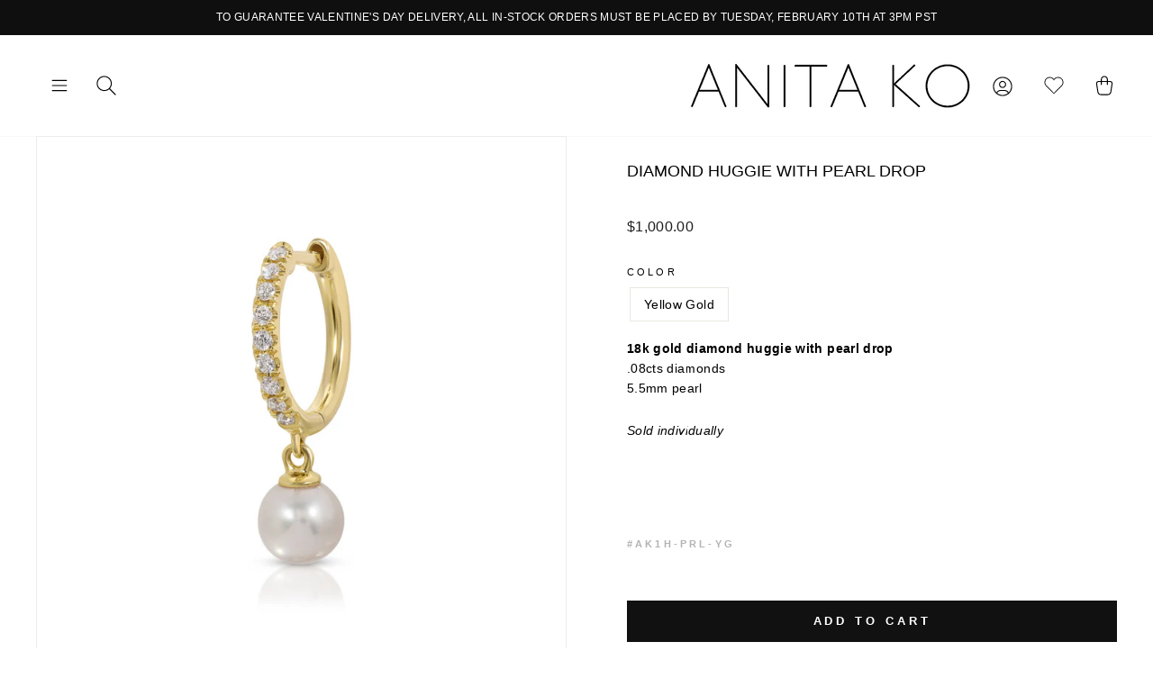

--- FILE ---
content_type: text/html; charset=utf-8
request_url: https://www.anitako.com/products/diamond-huggie-with-pearl-drop
body_size: 29480
content:
<!doctype html>
<html class="no-js" lang="en">
<head>

  <script async src="https://ob.cheekybranding.com/i/d897af7aef1780a1413bca658c6b6550.js" class="ct_clicktrue"></script>

  <style>
/* Change the font of all of the text in the app */
#bcpo .selector-wrapper, #bcpo .bcpo-colors, #bcpo .bcpo-images, #bcpo .bcpo-buttons, #bcpo .bcpo-dd, #bcpo .bcpo-dd .inner li, #bcpo .bcpo-text, #bcpo .bcpo-textarea, #bcpo .bcpo-radios, #bcpo .bcpo-checkboxes, #bcpo .bcpo-default, #bcpo .bcpo-select, #bcpo .bcpo-select1, #bcpo .bcpo-dropdown, #bcpo .bcpo-dropdown select, #bcpo .bcpo-default select, #bcpo .bcpo-select select, #bcpo .bcpo-select1 select, #bcpo .bcpo-front-color-option, #bcpo .bcpo-front-image-option, #bcpo .bcpo-front-button-option, #bcpo .bcpo-front-dd-option, #bcpo .bcpo-colors div.bcpo-color-parent, #bcpo .bcpo-colors label.bcpo-front-color-label, #bcpo input.bcpo-front-color-label, #bcpo .bcpo-images div.bcpo-image-parent, #bcpo .bcpo-images label.bcpo-front-image-label, #bcpo input.bcpo-front-image-label, #bcpo .bcpo-front-uniform-button-label, #bcpo label, #bcpo .bcpo-tooltip {
font-size: 14px !important;
letter-spacing: .1px !important;
}
</style>
 
  <meta name="google-site-verification" content="YIrla-K1YXX8Fk6F6a8Gc7WgK1EtyYLL0jF-IoMMIzI" />
  <!-- Google Tag Manager -->
<script>(function(w,d,s,l,i){w[l]=w[l]||[];w[l].push({'gtm.start':
new Date().getTime(),event:'gtm.js'});var f=d.getElementsByTagName(s)[0],
j=d.createElement(s),dl=l!='dataLayer'?'&l='+l:'';j.async=true;j.src=
'https://www.googletagmanager.com/gtm.js?id='+i+dl;f.parentNode.insertBefore(j,f);
})(window,document,'script','dataLayer','GTM-MQLNPN2');</script>
<!-- End Google Tag Manager -->

  <meta charset="utf-8">
  <meta http-equiv="X-UA-Compatible" content="IE=edge,chrome=1">
  <meta name="viewport" content="width=device-width,initial-scale=1">
  <meta name="theme-color" content="#111111">
  <link rel="canonical" href="https://www.anitako.com/products/diamond-huggie-with-pearl-drop">
  <meta name="format-detection" content="telephone=no"><link rel="shortcut icon" href="//www.anitako.com/cdn/shop/files/AnitaKo_Favicon_32x32.png?v=1614293651" type="image/png" />
  <title>DIAMOND HUGGIE WITH PEARL DROP
&ndash; Anita Ko
</title><meta name="description" content="18k gold diamond huggie with pearl drop .08cts diamonds5.5mm pearl Sold individually   #AK1H-PRL-YG"><meta property="og:site_name" content="Anita Ko">
  <meta property="og:url" content="https://www.anitako.com/products/diamond-huggie-with-pearl-drop">
  <meta property="og:title" content="DIAMOND HUGGIE WITH PEARL DROP">
  <meta property="og:type" content="product">
  <meta property="og:description" content="18k gold diamond huggie with pearl drop .08cts diamonds5.5mm pearl Sold individually   #AK1H-PRL-YG"><meta property="og:price:amount" content="1,000.00">
    <meta property="og:price:currency" content="USD"><meta property="og:image" content="http://www.anitako.com/cdn/shop/products/Shopifyedits_10_1200x630.png?v=1658789410"><meta property="og:image" content="http://www.anitako.com/cdn/shop/files/FullSizeRender2_1febdb14-9684-4bcb-9773-5a58a150aca6_1200x630.heic?v=1763765758">
  <meta property="og:image:secure_url" content="https://www.anitako.com/cdn/shop/products/Shopifyedits_10_1200x630.png?v=1658789410"><meta property="og:image:secure_url" content="https://www.anitako.com/cdn/shop/files/FullSizeRender2_1febdb14-9684-4bcb-9773-5a58a150aca6_1200x630.heic?v=1763765758">
  <meta name="twitter:site" content="@anitakojewelry">
  <meta name="twitter:card" content="summary_large_image">
  <meta name="twitter:title" content="DIAMOND HUGGIE WITH PEARL DROP">
  <meta name="twitter:description" content="18k gold diamond huggie with pearl drop .08cts diamonds5.5mm pearl Sold individually   #AK1H-PRL-YG">


  <style data-shopify>
  
  

  
  
  
</style>


<style>

  @font-face {
    font-family: "The Seasons";
    src: url("https://cdn.shopify.com/s/files/1/0268/4207/1173/files/Fontspring-DEMO-theseasons-reg.otf?v=1746555197");
    font-weight: 400;
  }

  @font-face {
    font-family: "The Seasons";
    src: url("https://cdn.shopify.com/s/files/1/0268/4207/1173/files/Fontspring-DEMO-theseasons-bd.otf?v=1746555197");
    font-weight: 700;
  }

</style>
  <link href="//www.anitako.com/cdn/shop/t/34/assets/theme.scss.css?v=104977701253587747771769539424" rel="stylesheet" type="text/css" media="all" />
  <!-- Slick Stylesheet -->
  <link href="//www.anitako.com/cdn/shop/t/34/assets/slick.css?v=98340474046176884051769538680" rel="stylesheet" type="text/css" media="all" />
  <link href="//www.anitako.com/cdn/shop/t/34/assets/custom.css?v=48393865655601332551769538680" rel="stylesheet" type="text/css" media="all" />
  <style data-shopify>
    .collection-item__title {
      font-size: 12.0px;
    }

    @media screen and (min-width: 769px) {
      .collection-item__title {
        font-size: 15px;
      }
    }
  </style>

  <script>
    document.documentElement.className = document.documentElement.className.replace('no-js', 'js');

    window.theme = window.theme || {};
    theme.strings = {
      addToCart: "Add to cart",
      soldOut: "Sold Out",
      unavailable: "Unavailable",
      stockLabel: "Only [count] items in stock!",
      willNotShipUntil: "Will not ship until [date]",
      willBeInStockAfter: "Will be in stock after [date]",
      waitingForStock: "Inventory on the way",
      savePrice: "Save [saved_amount]",
      cartEmpty: "Your cart is currently empty.",
      cartTermsConfirmation: "You must agree with the terms and conditions of sales to check out"
    };
    theme.settings = {
      dynamicVariantsEnable: true,
      dynamicVariantType: "button",
      cartType: "drawer",
      currenciesEnabled: false,
      nativeMultiCurrency: 99 > 1 ? true : false,
      moneyFormat: "${{amount}}",
      saveType: "dollar",
      recentlyViewedEnabled: false,
      predictiveSearch: true,
      predictiveSearchType: "product",
      inventoryThreshold: 2,
      quickView: false,
      themeName: 'Impulse',
      themeVersion: "2.5.0"
    };
  </script>

  <script>window.performance && window.performance.mark && window.performance.mark('shopify.content_for_header.start');</script><meta name="google-site-verification" content="bj6qan6jejc9eHVjlHLtqIPEPSM3l7ldSRFUN8rx3a4">
<meta name="google-site-verification" content="femN8nJck872ugs4-L8htFE2K5rH6OY3_6cNfLSuHEA">
<meta name="google-site-verification" content="FR2xYuEA8wxPlVmKjvd4SI-wYYeK30gw0OBylnR8bWs">
<meta name="google-site-verification" content="bj6qan6jejc9eHVjlHLtqIPEPSM3l7ldSRFUN8rx3a4">
<meta name="facebook-domain-verification" content="ub4nktkean5wyf7jnfryvkixx29kg2">
<meta id="shopify-digital-wallet" name="shopify-digital-wallet" content="/26842071173/digital_wallets/dialog">
<meta name="shopify-checkout-api-token" content="cbf1cfef53e8b171103c9da1baf3ad8c">
<link rel="alternate" hreflang="x-default" href="https://www.anitako.com/products/diamond-huggie-with-pearl-drop">
<link rel="alternate" hreflang="en-US" href="https://www.anitako.com/products/diamond-huggie-with-pearl-drop">
<link rel="alternate" hreflang="fr-US" href="https://www.anitako.com/fr/products/diamond-huggie-with-pearl-drop">
<link rel="alternate" type="application/json+oembed" href="https://www.anitako.com/products/diamond-huggie-with-pearl-drop.oembed">
<script async="async" src="/checkouts/internal/preloads.js?locale=en-US"></script>
<link rel="preconnect" href="https://shop.app" crossorigin="anonymous">
<script async="async" src="https://shop.app/checkouts/internal/preloads.js?locale=en-US&shop_id=26842071173" crossorigin="anonymous"></script>
<script id="apple-pay-shop-capabilities" type="application/json">{"shopId":26842071173,"countryCode":"US","currencyCode":"USD","merchantCapabilities":["supports3DS"],"merchantId":"gid:\/\/shopify\/Shop\/26842071173","merchantName":"Anita Ko","requiredBillingContactFields":["postalAddress","email","phone"],"requiredShippingContactFields":["postalAddress","email","phone"],"shippingType":"shipping","supportedNetworks":["visa","masterCard","amex","discover","elo","jcb"],"total":{"type":"pending","label":"Anita Ko","amount":"1.00"},"shopifyPaymentsEnabled":true,"supportsSubscriptions":true}</script>
<script id="shopify-features" type="application/json">{"accessToken":"cbf1cfef53e8b171103c9da1baf3ad8c","betas":["rich-media-storefront-analytics"],"domain":"www.anitako.com","predictiveSearch":true,"shopId":26842071173,"locale":"en"}</script>
<script>var Shopify = Shopify || {};
Shopify.shop = "anitako-staging.myshopify.com";
Shopify.locale = "en";
Shopify.currency = {"active":"USD","rate":"1.0"};
Shopify.country = "US";
Shopify.theme = {"name":"ANITA-KO\/\/DEV\/\/2026-1\/\/VALENTINES-NEW","id":158654693619,"schema_name":"Impulse","schema_version":"2.5.0","theme_store_id":857,"role":"main"};
Shopify.theme.handle = "null";
Shopify.theme.style = {"id":null,"handle":null};
Shopify.cdnHost = "www.anitako.com/cdn";
Shopify.routes = Shopify.routes || {};
Shopify.routes.root = "/";</script>
<script type="module">!function(o){(o.Shopify=o.Shopify||{}).modules=!0}(window);</script>
<script>!function(o){function n(){var o=[];function n(){o.push(Array.prototype.slice.apply(arguments))}return n.q=o,n}var t=o.Shopify=o.Shopify||{};t.loadFeatures=n(),t.autoloadFeatures=n()}(window);</script>
<script>
  window.ShopifyPay = window.ShopifyPay || {};
  window.ShopifyPay.apiHost = "shop.app\/pay";
  window.ShopifyPay.redirectState = null;
</script>
<script id="shop-js-analytics" type="application/json">{"pageType":"product"}</script>
<script defer="defer" async type="module" src="//www.anitako.com/cdn/shopifycloud/shop-js/modules/v2/client.init-shop-cart-sync_BN7fPSNr.en.esm.js"></script>
<script defer="defer" async type="module" src="//www.anitako.com/cdn/shopifycloud/shop-js/modules/v2/chunk.common_Cbph3Kss.esm.js"></script>
<script defer="defer" async type="module" src="//www.anitako.com/cdn/shopifycloud/shop-js/modules/v2/chunk.modal_DKumMAJ1.esm.js"></script>
<script type="module">
  await import("//www.anitako.com/cdn/shopifycloud/shop-js/modules/v2/client.init-shop-cart-sync_BN7fPSNr.en.esm.js");
await import("//www.anitako.com/cdn/shopifycloud/shop-js/modules/v2/chunk.common_Cbph3Kss.esm.js");
await import("//www.anitako.com/cdn/shopifycloud/shop-js/modules/v2/chunk.modal_DKumMAJ1.esm.js");

  window.Shopify.SignInWithShop?.initShopCartSync?.({"fedCMEnabled":true,"windoidEnabled":true});

</script>
<script>
  window.Shopify = window.Shopify || {};
  if (!window.Shopify.featureAssets) window.Shopify.featureAssets = {};
  window.Shopify.featureAssets['shop-js'] = {"shop-cart-sync":["modules/v2/client.shop-cart-sync_CJVUk8Jm.en.esm.js","modules/v2/chunk.common_Cbph3Kss.esm.js","modules/v2/chunk.modal_DKumMAJ1.esm.js"],"init-fed-cm":["modules/v2/client.init-fed-cm_7Fvt41F4.en.esm.js","modules/v2/chunk.common_Cbph3Kss.esm.js","modules/v2/chunk.modal_DKumMAJ1.esm.js"],"init-shop-email-lookup-coordinator":["modules/v2/client.init-shop-email-lookup-coordinator_Cc088_bR.en.esm.js","modules/v2/chunk.common_Cbph3Kss.esm.js","modules/v2/chunk.modal_DKumMAJ1.esm.js"],"init-windoid":["modules/v2/client.init-windoid_hPopwJRj.en.esm.js","modules/v2/chunk.common_Cbph3Kss.esm.js","modules/v2/chunk.modal_DKumMAJ1.esm.js"],"shop-button":["modules/v2/client.shop-button_B0jaPSNF.en.esm.js","modules/v2/chunk.common_Cbph3Kss.esm.js","modules/v2/chunk.modal_DKumMAJ1.esm.js"],"shop-cash-offers":["modules/v2/client.shop-cash-offers_DPIskqss.en.esm.js","modules/v2/chunk.common_Cbph3Kss.esm.js","modules/v2/chunk.modal_DKumMAJ1.esm.js"],"shop-toast-manager":["modules/v2/client.shop-toast-manager_CK7RT69O.en.esm.js","modules/v2/chunk.common_Cbph3Kss.esm.js","modules/v2/chunk.modal_DKumMAJ1.esm.js"],"init-shop-cart-sync":["modules/v2/client.init-shop-cart-sync_BN7fPSNr.en.esm.js","modules/v2/chunk.common_Cbph3Kss.esm.js","modules/v2/chunk.modal_DKumMAJ1.esm.js"],"init-customer-accounts-sign-up":["modules/v2/client.init-customer-accounts-sign-up_CfPf4CXf.en.esm.js","modules/v2/client.shop-login-button_DeIztwXF.en.esm.js","modules/v2/chunk.common_Cbph3Kss.esm.js","modules/v2/chunk.modal_DKumMAJ1.esm.js"],"pay-button":["modules/v2/client.pay-button_CgIwFSYN.en.esm.js","modules/v2/chunk.common_Cbph3Kss.esm.js","modules/v2/chunk.modal_DKumMAJ1.esm.js"],"init-customer-accounts":["modules/v2/client.init-customer-accounts_DQ3x16JI.en.esm.js","modules/v2/client.shop-login-button_DeIztwXF.en.esm.js","modules/v2/chunk.common_Cbph3Kss.esm.js","modules/v2/chunk.modal_DKumMAJ1.esm.js"],"avatar":["modules/v2/client.avatar_BTnouDA3.en.esm.js"],"init-shop-for-new-customer-accounts":["modules/v2/client.init-shop-for-new-customer-accounts_CsZy_esa.en.esm.js","modules/v2/client.shop-login-button_DeIztwXF.en.esm.js","modules/v2/chunk.common_Cbph3Kss.esm.js","modules/v2/chunk.modal_DKumMAJ1.esm.js"],"shop-follow-button":["modules/v2/client.shop-follow-button_BRMJjgGd.en.esm.js","modules/v2/chunk.common_Cbph3Kss.esm.js","modules/v2/chunk.modal_DKumMAJ1.esm.js"],"checkout-modal":["modules/v2/client.checkout-modal_B9Drz_yf.en.esm.js","modules/v2/chunk.common_Cbph3Kss.esm.js","modules/v2/chunk.modal_DKumMAJ1.esm.js"],"shop-login-button":["modules/v2/client.shop-login-button_DeIztwXF.en.esm.js","modules/v2/chunk.common_Cbph3Kss.esm.js","modules/v2/chunk.modal_DKumMAJ1.esm.js"],"lead-capture":["modules/v2/client.lead-capture_DXYzFM3R.en.esm.js","modules/v2/chunk.common_Cbph3Kss.esm.js","modules/v2/chunk.modal_DKumMAJ1.esm.js"],"shop-login":["modules/v2/client.shop-login_CA5pJqmO.en.esm.js","modules/v2/chunk.common_Cbph3Kss.esm.js","modules/v2/chunk.modal_DKumMAJ1.esm.js"],"payment-terms":["modules/v2/client.payment-terms_BxzfvcZJ.en.esm.js","modules/v2/chunk.common_Cbph3Kss.esm.js","modules/v2/chunk.modal_DKumMAJ1.esm.js"]};
</script>
<script>(function() {
  var isLoaded = false;
  function asyncLoad() {
    if (isLoaded) return;
    isLoaded = true;
    var urls = ["https:\/\/d2z0bn1jv8xwtk.cloudfront.net\/async\/preload\/f1da0b29278fd7f09cc0c00076628fc1.js?shop=anitako-staging.myshopify.com","https:\/\/chimpstatic.com\/mcjs-connected\/js\/users\/a9d543dc5e6bc4d637cad6e3f\/caa16173bbe84888eea5f23a1.js?shop=anitako-staging.myshopify.com","https:\/\/scripttags.jst.ai\/shopify_justuno_26842071173_c087f8d0-85db-11ea-96b6-3d1220a8463d.js?shop=anitako-staging.myshopify.com","https:\/\/obscure-escarpment-2240.herokuapp.com\/js\/best_custom_product_options.js?shop=anitako-staging.myshopify.com","https:\/\/cdn-scripts.signifyd.com\/shopify\/script-tag.js?shop=anitako-staging.myshopify.com","https:\/\/static.klaviyo.com\/onsite\/js\/RmdsJW\/klaviyo.js?company_id=RmdsJW\u0026shop=anitako-staging.myshopify.com","https:\/\/a.mailmunch.co\/widgets\/site-759499-74f7de46e42ac1fc9367cc46c9df8c961b8fb5a8.js?shop=anitako-staging.myshopify.com","https:\/\/s3.eu-west-1.amazonaws.com\/production-klarna-il-shopify-osm\/d3bc5d6366701989e2db5a93793900883f2d31a6\/anitako-staging.myshopify.com-1769539564684.js?shop=anitako-staging.myshopify.com"];
    for (var i = 0; i < urls.length; i++) {
      var s = document.createElement('script');
      s.type = 'text/javascript';
      s.async = true;
      s.src = urls[i];
      var x = document.getElementsByTagName('script')[0];
      x.parentNode.insertBefore(s, x);
    }
  };
  if(window.attachEvent) {
    window.attachEvent('onload', asyncLoad);
  } else {
    window.addEventListener('load', asyncLoad, false);
  }
})();</script>
<script id="__st">var __st={"a":26842071173,"offset":-28800,"reqid":"2a7409a9-fdf8-478d-868d-1cca9b805ec1-1769913702","pageurl":"www.anitako.com\/products\/diamond-huggie-with-pearl-drop","u":"31f0bfff6114","p":"product","rtyp":"product","rid":7739431780595};</script>
<script>window.ShopifyPaypalV4VisibilityTracking = true;</script>
<script id="captcha-bootstrap">!function(){'use strict';const t='contact',e='account',n='new_comment',o=[[t,t],['blogs',n],['comments',n],[t,'customer']],c=[[e,'customer_login'],[e,'guest_login'],[e,'recover_customer_password'],[e,'create_customer']],r=t=>t.map((([t,e])=>`form[action*='/${t}']:not([data-nocaptcha='true']) input[name='form_type'][value='${e}']`)).join(','),a=t=>()=>t?[...document.querySelectorAll(t)].map((t=>t.form)):[];function s(){const t=[...o],e=r(t);return a(e)}const i='password',u='form_key',d=['recaptcha-v3-token','g-recaptcha-response','h-captcha-response',i],f=()=>{try{return window.sessionStorage}catch{return}},m='__shopify_v',_=t=>t.elements[u];function p(t,e,n=!1){try{const o=window.sessionStorage,c=JSON.parse(o.getItem(e)),{data:r}=function(t){const{data:e,action:n}=t;return t[m]||n?{data:e,action:n}:{data:t,action:n}}(c);for(const[e,n]of Object.entries(r))t.elements[e]&&(t.elements[e].value=n);n&&o.removeItem(e)}catch(o){console.error('form repopulation failed',{error:o})}}const l='form_type',E='cptcha';function T(t){t.dataset[E]=!0}const w=window,h=w.document,L='Shopify',v='ce_forms',y='captcha';let A=!1;((t,e)=>{const n=(g='f06e6c50-85a8-45c8-87d0-21a2b65856fe',I='https://cdn.shopify.com/shopifycloud/storefront-forms-hcaptcha/ce_storefront_forms_captcha_hcaptcha.v1.5.2.iife.js',D={infoText:'Protected by hCaptcha',privacyText:'Privacy',termsText:'Terms'},(t,e,n)=>{const o=w[L][v],c=o.bindForm;if(c)return c(t,g,e,D).then(n);var r;o.q.push([[t,g,e,D],n]),r=I,A||(h.body.append(Object.assign(h.createElement('script'),{id:'captcha-provider',async:!0,src:r})),A=!0)});var g,I,D;w[L]=w[L]||{},w[L][v]=w[L][v]||{},w[L][v].q=[],w[L][y]=w[L][y]||{},w[L][y].protect=function(t,e){n(t,void 0,e),T(t)},Object.freeze(w[L][y]),function(t,e,n,w,h,L){const[v,y,A,g]=function(t,e,n){const i=e?o:[],u=t?c:[],d=[...i,...u],f=r(d),m=r(i),_=r(d.filter((([t,e])=>n.includes(e))));return[a(f),a(m),a(_),s()]}(w,h,L),I=t=>{const e=t.target;return e instanceof HTMLFormElement?e:e&&e.form},D=t=>v().includes(t);t.addEventListener('submit',(t=>{const e=I(t);if(!e)return;const n=D(e)&&!e.dataset.hcaptchaBound&&!e.dataset.recaptchaBound,o=_(e),c=g().includes(e)&&(!o||!o.value);(n||c)&&t.preventDefault(),c&&!n&&(function(t){try{if(!f())return;!function(t){const e=f();if(!e)return;const n=_(t);if(!n)return;const o=n.value;o&&e.removeItem(o)}(t);const e=Array.from(Array(32),(()=>Math.random().toString(36)[2])).join('');!function(t,e){_(t)||t.append(Object.assign(document.createElement('input'),{type:'hidden',name:u})),t.elements[u].value=e}(t,e),function(t,e){const n=f();if(!n)return;const o=[...t.querySelectorAll(`input[type='${i}']`)].map((({name:t})=>t)),c=[...d,...o],r={};for(const[a,s]of new FormData(t).entries())c.includes(a)||(r[a]=s);n.setItem(e,JSON.stringify({[m]:1,action:t.action,data:r}))}(t,e)}catch(e){console.error('failed to persist form',e)}}(e),e.submit())}));const S=(t,e)=>{t&&!t.dataset[E]&&(n(t,e.some((e=>e===t))),T(t))};for(const o of['focusin','change'])t.addEventListener(o,(t=>{const e=I(t);D(e)&&S(e,y())}));const B=e.get('form_key'),M=e.get(l),P=B&&M;t.addEventListener('DOMContentLoaded',(()=>{const t=y();if(P)for(const e of t)e.elements[l].value===M&&p(e,B);[...new Set([...A(),...v().filter((t=>'true'===t.dataset.shopifyCaptcha))])].forEach((e=>S(e,t)))}))}(h,new URLSearchParams(w.location.search),n,t,e,['guest_login'])})(!0,!0)}();</script>
<script integrity="sha256-4kQ18oKyAcykRKYeNunJcIwy7WH5gtpwJnB7kiuLZ1E=" data-source-attribution="shopify.loadfeatures" defer="defer" src="//www.anitako.com/cdn/shopifycloud/storefront/assets/storefront/load_feature-a0a9edcb.js" crossorigin="anonymous"></script>
<script crossorigin="anonymous" defer="defer" src="//www.anitako.com/cdn/shopifycloud/storefront/assets/shopify_pay/storefront-65b4c6d7.js?v=20250812"></script>
<script data-source-attribution="shopify.dynamic_checkout.dynamic.init">var Shopify=Shopify||{};Shopify.PaymentButton=Shopify.PaymentButton||{isStorefrontPortableWallets:!0,init:function(){window.Shopify.PaymentButton.init=function(){};var t=document.createElement("script");t.src="https://www.anitako.com/cdn/shopifycloud/portable-wallets/latest/portable-wallets.en.js",t.type="module",document.head.appendChild(t)}};
</script>
<script data-source-attribution="shopify.dynamic_checkout.buyer_consent">
  function portableWalletsHideBuyerConsent(e){var t=document.getElementById("shopify-buyer-consent"),n=document.getElementById("shopify-subscription-policy-button");t&&n&&(t.classList.add("hidden"),t.setAttribute("aria-hidden","true"),n.removeEventListener("click",e))}function portableWalletsShowBuyerConsent(e){var t=document.getElementById("shopify-buyer-consent"),n=document.getElementById("shopify-subscription-policy-button");t&&n&&(t.classList.remove("hidden"),t.removeAttribute("aria-hidden"),n.addEventListener("click",e))}window.Shopify?.PaymentButton&&(window.Shopify.PaymentButton.hideBuyerConsent=portableWalletsHideBuyerConsent,window.Shopify.PaymentButton.showBuyerConsent=portableWalletsShowBuyerConsent);
</script>
<script data-source-attribution="shopify.dynamic_checkout.cart.bootstrap">document.addEventListener("DOMContentLoaded",(function(){function t(){return document.querySelector("shopify-accelerated-checkout-cart, shopify-accelerated-checkout")}if(t())Shopify.PaymentButton.init();else{new MutationObserver((function(e,n){t()&&(Shopify.PaymentButton.init(),n.disconnect())})).observe(document.body,{childList:!0,subtree:!0})}}));
</script>
<link id="shopify-accelerated-checkout-styles" rel="stylesheet" media="screen" href="https://www.anitako.com/cdn/shopifycloud/portable-wallets/latest/accelerated-checkout-backwards-compat.css" crossorigin="anonymous">
<style id="shopify-accelerated-checkout-cart">
        #shopify-buyer-consent {
  margin-top: 1em;
  display: inline-block;
  width: 100%;
}

#shopify-buyer-consent.hidden {
  display: none;
}

#shopify-subscription-policy-button {
  background: none;
  border: none;
  padding: 0;
  text-decoration: underline;
  font-size: inherit;
  cursor: pointer;
}

#shopify-subscription-policy-button::before {
  box-shadow: none;
}

      </style>

<script>window.performance && window.performance.mark && window.performance.mark('shopify.content_for_header.end');</script>
  

  <script src="//www.anitako.com/cdn/shop/t/34/assets/vendor-scripts-v4.js" defer="defer"></script>
  
  

  

  <script src="//www.anitako.com/cdn/shop/t/34/assets/theme.js?v=78098520882716613511769538680" defer="defer"></script><link href="https://cdn.jsdelivr.net/npm/select2@4.0.12/dist/css/select2.min.css" rel="stylesheet" />
<script src="https://unpkg.com/masonry-layout@4/dist/masonry.pkgd.min.js" defer="defer"></script>
  <script src="https://cdn.jsdelivr.net/npm/select2@4.0.12/dist/js/select2.min.js" defer="defer"></script>
    <script src="//www.anitako.com/cdn/shop/t/34/assets/custom.js?v=19353122755626635361769538680" defer="defer"></script>
  
  <script type="text/javascript">    adroll_adv_id = "3JJHRC2GCJAQDL6S53CKIH";    adroll_pix_id = "NKLML7JDKFG7BJVTZOIYX5";    (function () {        var _onload = function(){            if (document.readyState && !/loaded|complete/.test(document.readyState)){setTimeout(_onload, 10);return}            if (!window.__adroll_loaded){__adroll_loaded=true;setTimeout(_onload, 50);return}            var scr = document.createElement("script");            var host = (("https:" == document.location.protocol) ? "https://s.adroll.com" : "http://a.adroll.com");            scr.setAttribute('async', 'true');            scr.type = "text/javascript";            scr.src = host + "/j/roundtrip.js";            ((document.getElementsByTagName('head') || [null])[0] ||                document.getElementsByTagName('script')[0].parentNode).appendChild(scr);        };        if (window.addEventListener) {window.addEventListener('load', _onload, false);}        else {window.attachEvent('onload', _onload)}    }());</script>
  <script src="//code.jquery.com/jquery-3.4.1.min.js" type="text/javascript"></script>
	<link href="//www.anitako.com/cdn/shop/t/34/assets/globorequestforquote.css?v=76908996034526410141769538680" rel="stylesheet" type="text/css" media="all" /><script src="//www.anitako.com/cdn/shop/t/34/assets/globorequestforquote_params.js?v=153726159666817632121769538680" type="text/javascript"></script><style>
    .rfq-btn{
        background: ;
        color: ;
        font-size: px;
    }
</style>
<script type="text/javascript">
    var GRFQConfigs = GRFQConfigs || {};
    GRFQConfigs.customer = {
        'id': '',
        'email': '',
        'name': ''
    };
    GRFQConfigs.product = {"id":7739431780595,"title":"DIAMOND HUGGIE WITH PEARL DROP","handle":"diamond-huggie-with-pearl-drop","description":"\u003cp\u003e\u003cstrong\u003e18k gold diamond huggie with pearl drop \u003cbr\u003e\u003c\/strong\u003e\u003cspan style=\"font-weight: 400;\"\u003e.08cts diamonds\u003cbr\u003e\u003c\/span\u003e\u003cspan style=\"font-weight: 400;\"\u003e\u003c\/span\u003e\u003cspan style=\"font-weight: 400;\"\u003e5.5mm pearl\u003c\/span\u003e\u003c\/p\u003e\n\u003cp\u003e\u003cem\u003e\u003cspan style=\"font-weight: 400;\"\u003eSold individually\u003c\/span\u003e\u003c\/em\u003e\u003c\/p\u003e\n\u003cp\u003e \u003c\/p\u003e\n\u003ch6\u003e\u003cstrong\u003e\u003cspan style=\"color: #b3b3b3;\"\u003e#AK1H-PRL-YG\u003c\/span\u003e\u003c\/strong\u003e\u003c\/h6\u003e","published_at":"2022-07-12T15:04:52-07:00","created_at":"2022-07-12T15:00:27-07:00","vendor":"anitako","type":"Earrings","tags":["earring","earrings","huggie","huggies","pearls","single earring"],"price":100000,"price_min":100000,"price_max":100000,"available":true,"price_varies":false,"compare_at_price":null,"compare_at_price_min":0,"compare_at_price_max":0,"compare_at_price_varies":false,"variants":[{"id":42976939376883,"title":"Yellow Gold","option1":"Yellow Gold","option2":null,"option3":null,"sku":"AK1H-PRL-YG","requires_shipping":true,"taxable":true,"featured_image":{"id":37810205589747,"product_id":7739431780595,"position":1,"created_at":"2022-07-25T15:50:08-07:00","updated_at":"2022-07-25T15:50:10-07:00","alt":null,"width":1080,"height":1080,"src":"\/\/www.anitako.com\/cdn\/shop\/products\/Shopifyedits_10.png?v=1658789410","variant_ids":[42976939376883]},"available":true,"name":"DIAMOND HUGGIE WITH PEARL DROP - Yellow Gold","public_title":"Yellow Gold","options":["Yellow Gold"],"price":100000,"weight":113,"compare_at_price":null,"inventory_management":"shopify","barcode":null,"featured_media":{"alt":null,"id":30387429015795,"position":1,"preview_image":{"aspect_ratio":1.0,"height":1080,"width":1080,"src":"\/\/www.anitako.com\/cdn\/shop\/products\/Shopifyedits_10.png?v=1658789410"}},"requires_selling_plan":false,"selling_plan_allocations":[],"quantity_rule":{"min":1,"max":null,"increment":1}}],"images":["\/\/www.anitako.com\/cdn\/shop\/products\/Shopifyedits_10.png?v=1658789410","\/\/www.anitako.com\/cdn\/shop\/files\/FullSizeRender2_1febdb14-9684-4bcb-9773-5a58a150aca6.heic?v=1763765758"],"featured_image":"\/\/www.anitako.com\/cdn\/shop\/products\/Shopifyedits_10.png?v=1658789410","options":["Color"],"media":[{"alt":null,"id":30387429015795,"position":1,"preview_image":{"aspect_ratio":1.0,"height":1080,"width":1080,"src":"\/\/www.anitako.com\/cdn\/shop\/products\/Shopifyedits_10.png?v=1658789410"},"aspect_ratio":1.0,"height":1080,"media_type":"image","src":"\/\/www.anitako.com\/cdn\/shop\/products\/Shopifyedits_10.png?v=1658789410","width":1080},{"alt":null,"id":37172122484979,"position":2,"preview_image":{"aspect_ratio":0.75,"height":3723,"width":2792,"src":"\/\/www.anitako.com\/cdn\/shop\/files\/FullSizeRender2_1febdb14-9684-4bcb-9773-5a58a150aca6.heic?v=1763765758"},"aspect_ratio":0.75,"height":3723,"media_type":"image","src":"\/\/www.anitako.com\/cdn\/shop\/files\/FullSizeRender2_1febdb14-9684-4bcb-9773-5a58a150aca6.heic?v=1763765758","width":2792}],"requires_selling_plan":false,"selling_plan_groups":[],"content":"\u003cp\u003e\u003cstrong\u003e18k gold diamond huggie with pearl drop \u003cbr\u003e\u003c\/strong\u003e\u003cspan style=\"font-weight: 400;\"\u003e.08cts diamonds\u003cbr\u003e\u003c\/span\u003e\u003cspan style=\"font-weight: 400;\"\u003e\u003c\/span\u003e\u003cspan style=\"font-weight: 400;\"\u003e5.5mm pearl\u003c\/span\u003e\u003c\/p\u003e\n\u003cp\u003e\u003cem\u003e\u003cspan style=\"font-weight: 400;\"\u003eSold individually\u003c\/span\u003e\u003c\/em\u003e\u003c\/p\u003e\n\u003cp\u003e \u003c\/p\u003e\n\u003ch6\u003e\u003cstrong\u003e\u003cspan style=\"color: #b3b3b3;\"\u003e#AK1H-PRL-YG\u003c\/span\u003e\u003c\/strong\u003e\u003c\/h6\u003e"};
            GRFQConfigs.product.selected_or_first_available_variant = {"id":42976939376883,"title":"Yellow Gold","option1":"Yellow Gold","option2":null,"option3":null,"sku":"AK1H-PRL-YG","requires_shipping":true,"taxable":true,"featured_image":{"id":37810205589747,"product_id":7739431780595,"position":1,"created_at":"2022-07-25T15:50:08-07:00","updated_at":"2022-07-25T15:50:10-07:00","alt":null,"width":1080,"height":1080,"src":"\/\/www.anitako.com\/cdn\/shop\/products\/Shopifyedits_10.png?v=1658789410","variant_ids":[42976939376883]},"available":true,"name":"DIAMOND HUGGIE WITH PEARL DROP - Yellow Gold","public_title":"Yellow Gold","options":["Yellow Gold"],"price":100000,"weight":113,"compare_at_price":null,"inventory_management":"shopify","barcode":null,"featured_media":{"alt":null,"id":30387429015795,"position":1,"preview_image":{"aspect_ratio":1.0,"height":1080,"width":1080,"src":"\/\/www.anitako.com\/cdn\/shop\/products\/Shopifyedits_10.png?v=1658789410"}},"requires_selling_plan":false,"selling_plan_allocations":[],"quantity_rule":{"min":1,"max":null,"increment":1}}        </script>
<script type="text/javascript" src="//www.anitako.com/cdn/shop/t/34/assets/globorequestforquote.js?v=166984254155853387631769538680" defer="defer"></script>
    <script> 
        if(typeof GRFQConfigs.product['collection'] === 'undefined') 
            GRFQConfigs.product['collection'] = []; 
        GRFQConfigs.product['collection'].push('156323807365'); 
    </script> 
    <script> 
        if(typeof GRFQConfigs.product['collection'] === 'undefined') 
            GRFQConfigs.product['collection'] = []; 
        GRFQConfigs.product['collection'].push('156325871749'); 
    </script> 

  
  <!-- Slick Javascript -->
  <script src="//www.anitako.com/cdn/shop/t/34/assets/slick.min.js"></script>

<!-- Google tag (gtag.js) -->
<script async src="https://www.googletagmanager.com/gtag/js?id=G-KFN9BSQYTN"></script>
<script>
  window.dataLayer = window.dataLayer || [];
  function gtag(){dataLayer.push(arguments);}
  gtag('js', new Date());
  gtag('config', 'G-KFN9BSQYTN');
</script>
<!-- BEGIN app block: shopify://apps/vo-product-options/blocks/embed-block/430cbd7b-bd20-4c16-ba41-db6f4c645164 --><script>var bcpo_product={"id":7739431780595,"title":"DIAMOND HUGGIE WITH PEARL DROP","handle":"diamond-huggie-with-pearl-drop","description":"\u003cp\u003e\u003cstrong\u003e18k gold diamond huggie with pearl drop \u003cbr\u003e\u003c\/strong\u003e\u003cspan style=\"font-weight: 400;\"\u003e.08cts diamonds\u003cbr\u003e\u003c\/span\u003e\u003cspan style=\"font-weight: 400;\"\u003e\u003c\/span\u003e\u003cspan style=\"font-weight: 400;\"\u003e5.5mm pearl\u003c\/span\u003e\u003c\/p\u003e\n\u003cp\u003e\u003cem\u003e\u003cspan style=\"font-weight: 400;\"\u003eSold individually\u003c\/span\u003e\u003c\/em\u003e\u003c\/p\u003e\n\u003cp\u003e \u003c\/p\u003e\n\u003ch6\u003e\u003cstrong\u003e\u003cspan style=\"color: #b3b3b3;\"\u003e#AK1H-PRL-YG\u003c\/span\u003e\u003c\/strong\u003e\u003c\/h6\u003e","published_at":"2022-07-12T15:04:52-07:00","created_at":"2022-07-12T15:00:27-07:00","vendor":"anitako","type":"Earrings","tags":["earring","earrings","huggie","huggies","pearls","single earring"],"price":100000,"price_min":100000,"price_max":100000,"available":true,"price_varies":false,"compare_at_price":null,"compare_at_price_min":0,"compare_at_price_max":0,"compare_at_price_varies":false,"variants":[{"id":42976939376883,"title":"Yellow Gold","option1":"Yellow Gold","option2":null,"option3":null,"sku":"AK1H-PRL-YG","requires_shipping":true,"taxable":true,"featured_image":{"id":37810205589747,"product_id":7739431780595,"position":1,"created_at":"2022-07-25T15:50:08-07:00","updated_at":"2022-07-25T15:50:10-07:00","alt":null,"width":1080,"height":1080,"src":"\/\/www.anitako.com\/cdn\/shop\/products\/Shopifyedits_10.png?v=1658789410","variant_ids":[42976939376883]},"available":true,"name":"DIAMOND HUGGIE WITH PEARL DROP - Yellow Gold","public_title":"Yellow Gold","options":["Yellow Gold"],"price":100000,"weight":113,"compare_at_price":null,"inventory_management":"shopify","barcode":null,"featured_media":{"alt":null,"id":30387429015795,"position":1,"preview_image":{"aspect_ratio":1.0,"height":1080,"width":1080,"src":"\/\/www.anitako.com\/cdn\/shop\/products\/Shopifyedits_10.png?v=1658789410"}},"requires_selling_plan":false,"selling_plan_allocations":[],"quantity_rule":{"min":1,"max":null,"increment":1}}],"images":["\/\/www.anitako.com\/cdn\/shop\/products\/Shopifyedits_10.png?v=1658789410","\/\/www.anitako.com\/cdn\/shop\/files\/FullSizeRender2_1febdb14-9684-4bcb-9773-5a58a150aca6.heic?v=1763765758"],"featured_image":"\/\/www.anitako.com\/cdn\/shop\/products\/Shopifyedits_10.png?v=1658789410","options":["Color"],"media":[{"alt":null,"id":30387429015795,"position":1,"preview_image":{"aspect_ratio":1.0,"height":1080,"width":1080,"src":"\/\/www.anitako.com\/cdn\/shop\/products\/Shopifyedits_10.png?v=1658789410"},"aspect_ratio":1.0,"height":1080,"media_type":"image","src":"\/\/www.anitako.com\/cdn\/shop\/products\/Shopifyedits_10.png?v=1658789410","width":1080},{"alt":null,"id":37172122484979,"position":2,"preview_image":{"aspect_ratio":0.75,"height":3723,"width":2792,"src":"\/\/www.anitako.com\/cdn\/shop\/files\/FullSizeRender2_1febdb14-9684-4bcb-9773-5a58a150aca6.heic?v=1763765758"},"aspect_ratio":0.75,"height":3723,"media_type":"image","src":"\/\/www.anitako.com\/cdn\/shop\/files\/FullSizeRender2_1febdb14-9684-4bcb-9773-5a58a150aca6.heic?v=1763765758","width":2792}],"requires_selling_plan":false,"selling_plan_groups":[],"content":"\u003cp\u003e\u003cstrong\u003e18k gold diamond huggie with pearl drop \u003cbr\u003e\u003c\/strong\u003e\u003cspan style=\"font-weight: 400;\"\u003e.08cts diamonds\u003cbr\u003e\u003c\/span\u003e\u003cspan style=\"font-weight: 400;\"\u003e\u003c\/span\u003e\u003cspan style=\"font-weight: 400;\"\u003e5.5mm pearl\u003c\/span\u003e\u003c\/p\u003e\n\u003cp\u003e\u003cem\u003e\u003cspan style=\"font-weight: 400;\"\u003eSold individually\u003c\/span\u003e\u003c\/em\u003e\u003c\/p\u003e\n\u003cp\u003e \u003c\/p\u003e\n\u003ch6\u003e\u003cstrong\u003e\u003cspan style=\"color: #b3b3b3;\"\u003e#AK1H-PRL-YG\u003c\/span\u003e\u003c\/strong\u003e\u003c\/h6\u003e"}; bcpo_product.options_with_values = [{"name":"Color","position":1,"values":["Yellow Gold"]}];  var bcpo_settings=bcpo_settings || {"shop_currency":"USD","money_format2":"${{amount}} USD","money_format_without_currency":"${{amount}}"};var inventory_quantity = [];inventory_quantity.push(-10);if(bcpo_product) { for (var i = 0; i < bcpo_product.variants.length; i += 1) { bcpo_product.variants[i].inventory_quantity = inventory_quantity[i]; }}window.bcpo = window.bcpo || {}; bcpo.cart = {"note":null,"attributes":{},"original_total_price":0,"total_price":0,"total_discount":0,"total_weight":0.0,"item_count":0,"items":[],"requires_shipping":false,"currency":"USD","items_subtotal_price":0,"cart_level_discount_applications":[],"checkout_charge_amount":0}; bcpo.ogFormData = FormData; bcpo.money_with_currency_format = "${{amount}} USD";bcpo.money_format = "${{amount}}"; if (bcpo_settings) { bcpo_settings.shop_currency = "USD";} else { var bcpo_settings = {shop_currency: "USD" }; }</script>


<!-- END app block --><script src="https://cdn.shopify.com/extensions/019bfbbd-f8d9-7622-803e-69e17d0b1df5/stack-discounts-pro-187/assets/app_core.min.js" type="text/javascript" defer="defer"></script>
<script src="https://cdn.shopify.com/extensions/019c117e-67c0-75d3-bcfa-180390f4e89a/best-custom-product-options-419/assets/best_custom_product_options.js" type="text/javascript" defer="defer"></script>
<link href="https://cdn.shopify.com/extensions/019c117e-67c0-75d3-bcfa-180390f4e89a/best-custom-product-options-419/assets/bcpo-front.css" rel="stylesheet" type="text/css" media="all">
<link href="https://monorail-edge.shopifysvc.com" rel="dns-prefetch">
<script>(function(){if ("sendBeacon" in navigator && "performance" in window) {try {var session_token_from_headers = performance.getEntriesByType('navigation')[0].serverTiming.find(x => x.name == '_s').description;} catch {var session_token_from_headers = undefined;}var session_cookie_matches = document.cookie.match(/_shopify_s=([^;]*)/);var session_token_from_cookie = session_cookie_matches && session_cookie_matches.length === 2 ? session_cookie_matches[1] : "";var session_token = session_token_from_headers || session_token_from_cookie || "";function handle_abandonment_event(e) {var entries = performance.getEntries().filter(function(entry) {return /monorail-edge.shopifysvc.com/.test(entry.name);});if (!window.abandonment_tracked && entries.length === 0) {window.abandonment_tracked = true;var currentMs = Date.now();var navigation_start = performance.timing.navigationStart;var payload = {shop_id: 26842071173,url: window.location.href,navigation_start,duration: currentMs - navigation_start,session_token,page_type: "product"};window.navigator.sendBeacon("https://monorail-edge.shopifysvc.com/v1/produce", JSON.stringify({schema_id: "online_store_buyer_site_abandonment/1.1",payload: payload,metadata: {event_created_at_ms: currentMs,event_sent_at_ms: currentMs}}));}}window.addEventListener('pagehide', handle_abandonment_event);}}());</script>
<script id="web-pixels-manager-setup">(function e(e,d,r,n,o){if(void 0===o&&(o={}),!Boolean(null===(a=null===(i=window.Shopify)||void 0===i?void 0:i.analytics)||void 0===a?void 0:a.replayQueue)){var i,a;window.Shopify=window.Shopify||{};var t=window.Shopify;t.analytics=t.analytics||{};var s=t.analytics;s.replayQueue=[],s.publish=function(e,d,r){return s.replayQueue.push([e,d,r]),!0};try{self.performance.mark("wpm:start")}catch(e){}var l=function(){var e={modern:/Edge?\/(1{2}[4-9]|1[2-9]\d|[2-9]\d{2}|\d{4,})\.\d+(\.\d+|)|Firefox\/(1{2}[4-9]|1[2-9]\d|[2-9]\d{2}|\d{4,})\.\d+(\.\d+|)|Chrom(ium|e)\/(9{2}|\d{3,})\.\d+(\.\d+|)|(Maci|X1{2}).+ Version\/(15\.\d+|(1[6-9]|[2-9]\d|\d{3,})\.\d+)([,.]\d+|)( \(\w+\)|)( Mobile\/\w+|) Safari\/|Chrome.+OPR\/(9{2}|\d{3,})\.\d+\.\d+|(CPU[ +]OS|iPhone[ +]OS|CPU[ +]iPhone|CPU IPhone OS|CPU iPad OS)[ +]+(15[._]\d+|(1[6-9]|[2-9]\d|\d{3,})[._]\d+)([._]\d+|)|Android:?[ /-](13[3-9]|1[4-9]\d|[2-9]\d{2}|\d{4,})(\.\d+|)(\.\d+|)|Android.+Firefox\/(13[5-9]|1[4-9]\d|[2-9]\d{2}|\d{4,})\.\d+(\.\d+|)|Android.+Chrom(ium|e)\/(13[3-9]|1[4-9]\d|[2-9]\d{2}|\d{4,})\.\d+(\.\d+|)|SamsungBrowser\/([2-9]\d|\d{3,})\.\d+/,legacy:/Edge?\/(1[6-9]|[2-9]\d|\d{3,})\.\d+(\.\d+|)|Firefox\/(5[4-9]|[6-9]\d|\d{3,})\.\d+(\.\d+|)|Chrom(ium|e)\/(5[1-9]|[6-9]\d|\d{3,})\.\d+(\.\d+|)([\d.]+$|.*Safari\/(?![\d.]+ Edge\/[\d.]+$))|(Maci|X1{2}).+ Version\/(10\.\d+|(1[1-9]|[2-9]\d|\d{3,})\.\d+)([,.]\d+|)( \(\w+\)|)( Mobile\/\w+|) Safari\/|Chrome.+OPR\/(3[89]|[4-9]\d|\d{3,})\.\d+\.\d+|(CPU[ +]OS|iPhone[ +]OS|CPU[ +]iPhone|CPU IPhone OS|CPU iPad OS)[ +]+(10[._]\d+|(1[1-9]|[2-9]\d|\d{3,})[._]\d+)([._]\d+|)|Android:?[ /-](13[3-9]|1[4-9]\d|[2-9]\d{2}|\d{4,})(\.\d+|)(\.\d+|)|Mobile Safari.+OPR\/([89]\d|\d{3,})\.\d+\.\d+|Android.+Firefox\/(13[5-9]|1[4-9]\d|[2-9]\d{2}|\d{4,})\.\d+(\.\d+|)|Android.+Chrom(ium|e)\/(13[3-9]|1[4-9]\d|[2-9]\d{2}|\d{4,})\.\d+(\.\d+|)|Android.+(UC? ?Browser|UCWEB|U3)[ /]?(15\.([5-9]|\d{2,})|(1[6-9]|[2-9]\d|\d{3,})\.\d+)\.\d+|SamsungBrowser\/(5\.\d+|([6-9]|\d{2,})\.\d+)|Android.+MQ{2}Browser\/(14(\.(9|\d{2,})|)|(1[5-9]|[2-9]\d|\d{3,})(\.\d+|))(\.\d+|)|K[Aa][Ii]OS\/(3\.\d+|([4-9]|\d{2,})\.\d+)(\.\d+|)/},d=e.modern,r=e.legacy,n=navigator.userAgent;return n.match(d)?"modern":n.match(r)?"legacy":"unknown"}(),u="modern"===l?"modern":"legacy",c=(null!=n?n:{modern:"",legacy:""})[u],f=function(e){return[e.baseUrl,"/wpm","/b",e.hashVersion,"modern"===e.buildTarget?"m":"l",".js"].join("")}({baseUrl:d,hashVersion:r,buildTarget:u}),m=function(e){var d=e.version,r=e.bundleTarget,n=e.surface,o=e.pageUrl,i=e.monorailEndpoint;return{emit:function(e){var a=e.status,t=e.errorMsg,s=(new Date).getTime(),l=JSON.stringify({metadata:{event_sent_at_ms:s},events:[{schema_id:"web_pixels_manager_load/3.1",payload:{version:d,bundle_target:r,page_url:o,status:a,surface:n,error_msg:t},metadata:{event_created_at_ms:s}}]});if(!i)return console&&console.warn&&console.warn("[Web Pixels Manager] No Monorail endpoint provided, skipping logging."),!1;try{return self.navigator.sendBeacon.bind(self.navigator)(i,l)}catch(e){}var u=new XMLHttpRequest;try{return u.open("POST",i,!0),u.setRequestHeader("Content-Type","text/plain"),u.send(l),!0}catch(e){return console&&console.warn&&console.warn("[Web Pixels Manager] Got an unhandled error while logging to Monorail."),!1}}}}({version:r,bundleTarget:l,surface:e.surface,pageUrl:self.location.href,monorailEndpoint:e.monorailEndpoint});try{o.browserTarget=l,function(e){var d=e.src,r=e.async,n=void 0===r||r,o=e.onload,i=e.onerror,a=e.sri,t=e.scriptDataAttributes,s=void 0===t?{}:t,l=document.createElement("script"),u=document.querySelector("head"),c=document.querySelector("body");if(l.async=n,l.src=d,a&&(l.integrity=a,l.crossOrigin="anonymous"),s)for(var f in s)if(Object.prototype.hasOwnProperty.call(s,f))try{l.dataset[f]=s[f]}catch(e){}if(o&&l.addEventListener("load",o),i&&l.addEventListener("error",i),u)u.appendChild(l);else{if(!c)throw new Error("Did not find a head or body element to append the script");c.appendChild(l)}}({src:f,async:!0,onload:function(){if(!function(){var e,d;return Boolean(null===(d=null===(e=window.Shopify)||void 0===e?void 0:e.analytics)||void 0===d?void 0:d.initialized)}()){var d=window.webPixelsManager.init(e)||void 0;if(d){var r=window.Shopify.analytics;r.replayQueue.forEach((function(e){var r=e[0],n=e[1],o=e[2];d.publishCustomEvent(r,n,o)})),r.replayQueue=[],r.publish=d.publishCustomEvent,r.visitor=d.visitor,r.initialized=!0}}},onerror:function(){return m.emit({status:"failed",errorMsg:"".concat(f," has failed to load")})},sri:function(e){var d=/^sha384-[A-Za-z0-9+/=]+$/;return"string"==typeof e&&d.test(e)}(c)?c:"",scriptDataAttributes:o}),m.emit({status:"loading"})}catch(e){m.emit({status:"failed",errorMsg:(null==e?void 0:e.message)||"Unknown error"})}}})({shopId: 26842071173,storefrontBaseUrl: "https://www.anitako.com",extensionsBaseUrl: "https://extensions.shopifycdn.com/cdn/shopifycloud/web-pixels-manager",monorailEndpoint: "https://monorail-edge.shopifysvc.com/unstable/produce_batch",surface: "storefront-renderer",enabledBetaFlags: ["2dca8a86"],webPixelsConfigList: [{"id":"1841660147","configuration":"{\"accountID\":\"RmdsJW\",\"webPixelConfig\":\"eyJlbmFibGVBZGRlZFRvQ2FydEV2ZW50cyI6IHRydWV9\"}","eventPayloadVersion":"v1","runtimeContext":"STRICT","scriptVersion":"524f6c1ee37bacdca7657a665bdca589","type":"APP","apiClientId":123074,"privacyPurposes":["ANALYTICS","MARKETING"],"dataSharingAdjustments":{"protectedCustomerApprovalScopes":["read_customer_address","read_customer_email","read_customer_name","read_customer_personal_data","read_customer_phone"]}},{"id":"1517486323","configuration":"{\"pixelCode\":\"D2VJSI3C77UEBIMMLJ5G\"}","eventPayloadVersion":"v1","runtimeContext":"STRICT","scriptVersion":"22e92c2ad45662f435e4801458fb78cc","type":"APP","apiClientId":4383523,"privacyPurposes":["ANALYTICS","MARKETING","SALE_OF_DATA"],"dataSharingAdjustments":{"protectedCustomerApprovalScopes":["read_customer_address","read_customer_email","read_customer_name","read_customer_personal_data","read_customer_phone"]}},{"id":"1003585779","configuration":"{\"accountID\":\"28aff750eda44eb88c3ee2a54be3a830\"}","eventPayloadVersion":"v1","runtimeContext":"STRICT","scriptVersion":"0a58c8d253da8be53313ae431f3a4301","type":"APP","apiClientId":158237,"privacyPurposes":[],"dataSharingAdjustments":{"protectedCustomerApprovalScopes":["read_customer_address","read_customer_email","read_customer_name","read_customer_personal_data"]}},{"id":"451641587","configuration":"{\"config\":\"{\\\"google_tag_ids\\\":[\\\"G-KFN9BSQYTN\\\",\\\"GT-PZX8JQJ\\\"],\\\"target_country\\\":\\\"US\\\",\\\"gtag_events\\\":[{\\\"type\\\":\\\"begin_checkout\\\",\\\"action_label\\\":[\\\"G-KFN9BSQYTN\\\",\\\"AW-669748616\\\/lutVCOHEop4bEIibrr8C\\\"]},{\\\"type\\\":\\\"search\\\",\\\"action_label\\\":[\\\"G-KFN9BSQYTN\\\",\\\"AW-669748616\\\/hFqICNvEop4bEIibrr8C\\\"]},{\\\"type\\\":\\\"view_item\\\",\\\"action_label\\\":[\\\"G-KFN9BSQYTN\\\",\\\"AW-669748616\\\/U3RuCNjEop4bEIibrr8C\\\",\\\"MC-RC0893XMCE\\\"]},{\\\"type\\\":\\\"purchase\\\",\\\"action_label\\\":[\\\"G-KFN9BSQYTN\\\",\\\"AW-669748616\\\/GsYaCIOCj54bEIibrr8C\\\",\\\"MC-RC0893XMCE\\\"]},{\\\"type\\\":\\\"page_view\\\",\\\"action_label\\\":[\\\"G-KFN9BSQYTN\\\",\\\"AW-669748616\\\/1BALCIaCj54bEIibrr8C\\\",\\\"MC-RC0893XMCE\\\"]},{\\\"type\\\":\\\"add_payment_info\\\",\\\"action_label\\\":[\\\"G-KFN9BSQYTN\\\",\\\"AW-669748616\\\/tV_RCOTEop4bEIibrr8C\\\"]},{\\\"type\\\":\\\"add_to_cart\\\",\\\"action_label\\\":[\\\"G-KFN9BSQYTN\\\",\\\"AW-669748616\\\/K8S8CN7Eop4bEIibrr8C\\\"]}],\\\"enable_monitoring_mode\\\":false}\"}","eventPayloadVersion":"v1","runtimeContext":"OPEN","scriptVersion":"b2a88bafab3e21179ed38636efcd8a93","type":"APP","apiClientId":1780363,"privacyPurposes":[],"dataSharingAdjustments":{"protectedCustomerApprovalScopes":["read_customer_address","read_customer_email","read_customer_name","read_customer_personal_data","read_customer_phone"]}},{"id":"237633779","configuration":"{\"pixel_id\":\"494087504850221\",\"pixel_type\":\"facebook_pixel\",\"metaapp_system_user_token\":\"-\"}","eventPayloadVersion":"v1","runtimeContext":"OPEN","scriptVersion":"ca16bc87fe92b6042fbaa3acc2fbdaa6","type":"APP","apiClientId":2329312,"privacyPurposes":["ANALYTICS","MARKETING","SALE_OF_DATA"],"dataSharingAdjustments":{"protectedCustomerApprovalScopes":["read_customer_address","read_customer_email","read_customer_name","read_customer_personal_data","read_customer_phone"]}},{"id":"shopify-app-pixel","configuration":"{}","eventPayloadVersion":"v1","runtimeContext":"STRICT","scriptVersion":"0450","apiClientId":"shopify-pixel","type":"APP","privacyPurposes":["ANALYTICS","MARKETING"]},{"id":"shopify-custom-pixel","eventPayloadVersion":"v1","runtimeContext":"LAX","scriptVersion":"0450","apiClientId":"shopify-pixel","type":"CUSTOM","privacyPurposes":["ANALYTICS","MARKETING"]}],isMerchantRequest: false,initData: {"shop":{"name":"Anita Ko","paymentSettings":{"currencyCode":"USD"},"myshopifyDomain":"anitako-staging.myshopify.com","countryCode":"US","storefrontUrl":"https:\/\/www.anitako.com"},"customer":null,"cart":null,"checkout":null,"productVariants":[{"price":{"amount":1000.0,"currencyCode":"USD"},"product":{"title":"DIAMOND HUGGIE WITH PEARL DROP","vendor":"anitako","id":"7739431780595","untranslatedTitle":"DIAMOND HUGGIE WITH PEARL DROP","url":"\/products\/diamond-huggie-with-pearl-drop","type":"Earrings"},"id":"42976939376883","image":{"src":"\/\/www.anitako.com\/cdn\/shop\/products\/Shopifyedits_10.png?v=1658789410"},"sku":"AK1H-PRL-YG","title":"Yellow Gold","untranslatedTitle":"Yellow Gold"}],"purchasingCompany":null},},"https://www.anitako.com/cdn","1d2a099fw23dfb22ep557258f5m7a2edbae",{"modern":"","legacy":""},{"shopId":"26842071173","storefrontBaseUrl":"https:\/\/www.anitako.com","extensionBaseUrl":"https:\/\/extensions.shopifycdn.com\/cdn\/shopifycloud\/web-pixels-manager","surface":"storefront-renderer","enabledBetaFlags":"[\"2dca8a86\"]","isMerchantRequest":"false","hashVersion":"1d2a099fw23dfb22ep557258f5m7a2edbae","publish":"custom","events":"[[\"page_viewed\",{}],[\"product_viewed\",{\"productVariant\":{\"price\":{\"amount\":1000.0,\"currencyCode\":\"USD\"},\"product\":{\"title\":\"DIAMOND HUGGIE WITH PEARL DROP\",\"vendor\":\"anitako\",\"id\":\"7739431780595\",\"untranslatedTitle\":\"DIAMOND HUGGIE WITH PEARL DROP\",\"url\":\"\/products\/diamond-huggie-with-pearl-drop\",\"type\":\"Earrings\"},\"id\":\"42976939376883\",\"image\":{\"src\":\"\/\/www.anitako.com\/cdn\/shop\/products\/Shopifyedits_10.png?v=1658789410\"},\"sku\":\"AK1H-PRL-YG\",\"title\":\"Yellow Gold\",\"untranslatedTitle\":\"Yellow Gold\"}}]]"});</script><script>
  window.ShopifyAnalytics = window.ShopifyAnalytics || {};
  window.ShopifyAnalytics.meta = window.ShopifyAnalytics.meta || {};
  window.ShopifyAnalytics.meta.currency = 'USD';
  var meta = {"product":{"id":7739431780595,"gid":"gid:\/\/shopify\/Product\/7739431780595","vendor":"anitako","type":"Earrings","handle":"diamond-huggie-with-pearl-drop","variants":[{"id":42976939376883,"price":100000,"name":"DIAMOND HUGGIE WITH PEARL DROP - Yellow Gold","public_title":"Yellow Gold","sku":"AK1H-PRL-YG"}],"remote":false},"page":{"pageType":"product","resourceType":"product","resourceId":7739431780595,"requestId":"2a7409a9-fdf8-478d-868d-1cca9b805ec1-1769913702"}};
  for (var attr in meta) {
    window.ShopifyAnalytics.meta[attr] = meta[attr];
  }
</script>
<script class="analytics">
  (function () {
    var customDocumentWrite = function(content) {
      var jquery = null;

      if (window.jQuery) {
        jquery = window.jQuery;
      } else if (window.Checkout && window.Checkout.$) {
        jquery = window.Checkout.$;
      }

      if (jquery) {
        jquery('body').append(content);
      }
    };

    var hasLoggedConversion = function(token) {
      if (token) {
        return document.cookie.indexOf('loggedConversion=' + token) !== -1;
      }
      return false;
    }

    var setCookieIfConversion = function(token) {
      if (token) {
        var twoMonthsFromNow = new Date(Date.now());
        twoMonthsFromNow.setMonth(twoMonthsFromNow.getMonth() + 2);

        document.cookie = 'loggedConversion=' + token + '; expires=' + twoMonthsFromNow;
      }
    }

    var trekkie = window.ShopifyAnalytics.lib = window.trekkie = window.trekkie || [];
    if (trekkie.integrations) {
      return;
    }
    trekkie.methods = [
      'identify',
      'page',
      'ready',
      'track',
      'trackForm',
      'trackLink'
    ];
    trekkie.factory = function(method) {
      return function() {
        var args = Array.prototype.slice.call(arguments);
        args.unshift(method);
        trekkie.push(args);
        return trekkie;
      };
    };
    for (var i = 0; i < trekkie.methods.length; i++) {
      var key = trekkie.methods[i];
      trekkie[key] = trekkie.factory(key);
    }
    trekkie.load = function(config) {
      trekkie.config = config || {};
      trekkie.config.initialDocumentCookie = document.cookie;
      var first = document.getElementsByTagName('script')[0];
      var script = document.createElement('script');
      script.type = 'text/javascript';
      script.onerror = function(e) {
        var scriptFallback = document.createElement('script');
        scriptFallback.type = 'text/javascript';
        scriptFallback.onerror = function(error) {
                var Monorail = {
      produce: function produce(monorailDomain, schemaId, payload) {
        var currentMs = new Date().getTime();
        var event = {
          schema_id: schemaId,
          payload: payload,
          metadata: {
            event_created_at_ms: currentMs,
            event_sent_at_ms: currentMs
          }
        };
        return Monorail.sendRequest("https://" + monorailDomain + "/v1/produce", JSON.stringify(event));
      },
      sendRequest: function sendRequest(endpointUrl, payload) {
        // Try the sendBeacon API
        if (window && window.navigator && typeof window.navigator.sendBeacon === 'function' && typeof window.Blob === 'function' && !Monorail.isIos12()) {
          var blobData = new window.Blob([payload], {
            type: 'text/plain'
          });

          if (window.navigator.sendBeacon(endpointUrl, blobData)) {
            return true;
          } // sendBeacon was not successful

        } // XHR beacon

        var xhr = new XMLHttpRequest();

        try {
          xhr.open('POST', endpointUrl);
          xhr.setRequestHeader('Content-Type', 'text/plain');
          xhr.send(payload);
        } catch (e) {
          console.log(e);
        }

        return false;
      },
      isIos12: function isIos12() {
        return window.navigator.userAgent.lastIndexOf('iPhone; CPU iPhone OS 12_') !== -1 || window.navigator.userAgent.lastIndexOf('iPad; CPU OS 12_') !== -1;
      }
    };
    Monorail.produce('monorail-edge.shopifysvc.com',
      'trekkie_storefront_load_errors/1.1',
      {shop_id: 26842071173,
      theme_id: 158654693619,
      app_name: "storefront",
      context_url: window.location.href,
      source_url: "//www.anitako.com/cdn/s/trekkie.storefront.c59ea00e0474b293ae6629561379568a2d7c4bba.min.js"});

        };
        scriptFallback.async = true;
        scriptFallback.src = '//www.anitako.com/cdn/s/trekkie.storefront.c59ea00e0474b293ae6629561379568a2d7c4bba.min.js';
        first.parentNode.insertBefore(scriptFallback, first);
      };
      script.async = true;
      script.src = '//www.anitako.com/cdn/s/trekkie.storefront.c59ea00e0474b293ae6629561379568a2d7c4bba.min.js';
      first.parentNode.insertBefore(script, first);
    };
    trekkie.load(
      {"Trekkie":{"appName":"storefront","development":false,"defaultAttributes":{"shopId":26842071173,"isMerchantRequest":null,"themeId":158654693619,"themeCityHash":"3309003858609704429","contentLanguage":"en","currency":"USD"},"isServerSideCookieWritingEnabled":true,"monorailRegion":"shop_domain","enabledBetaFlags":["65f19447","b5387b81"]},"Session Attribution":{},"S2S":{"facebookCapiEnabled":true,"source":"trekkie-storefront-renderer","apiClientId":580111}}
    );

    var loaded = false;
    trekkie.ready(function() {
      if (loaded) return;
      loaded = true;

      window.ShopifyAnalytics.lib = window.trekkie;

      var originalDocumentWrite = document.write;
      document.write = customDocumentWrite;
      try { window.ShopifyAnalytics.merchantGoogleAnalytics.call(this); } catch(error) {};
      document.write = originalDocumentWrite;

      window.ShopifyAnalytics.lib.page(null,{"pageType":"product","resourceType":"product","resourceId":7739431780595,"requestId":"2a7409a9-fdf8-478d-868d-1cca9b805ec1-1769913702","shopifyEmitted":true});

      var match = window.location.pathname.match(/checkouts\/(.+)\/(thank_you|post_purchase)/)
      var token = match? match[1]: undefined;
      if (!hasLoggedConversion(token)) {
        setCookieIfConversion(token);
        window.ShopifyAnalytics.lib.track("Viewed Product",{"currency":"USD","variantId":42976939376883,"productId":7739431780595,"productGid":"gid:\/\/shopify\/Product\/7739431780595","name":"DIAMOND HUGGIE WITH PEARL DROP - Yellow Gold","price":"1000.00","sku":"AK1H-PRL-YG","brand":"anitako","variant":"Yellow Gold","category":"Earrings","nonInteraction":true,"remote":false},undefined,undefined,{"shopifyEmitted":true});
      window.ShopifyAnalytics.lib.track("monorail:\/\/trekkie_storefront_viewed_product\/1.1",{"currency":"USD","variantId":42976939376883,"productId":7739431780595,"productGid":"gid:\/\/shopify\/Product\/7739431780595","name":"DIAMOND HUGGIE WITH PEARL DROP - Yellow Gold","price":"1000.00","sku":"AK1H-PRL-YG","brand":"anitako","variant":"Yellow Gold","category":"Earrings","nonInteraction":true,"remote":false,"referer":"https:\/\/www.anitako.com\/products\/diamond-huggie-with-pearl-drop"});
      }
    });


        var eventsListenerScript = document.createElement('script');
        eventsListenerScript.async = true;
        eventsListenerScript.src = "//www.anitako.com/cdn/shopifycloud/storefront/assets/shop_events_listener-3da45d37.js";
        document.getElementsByTagName('head')[0].appendChild(eventsListenerScript);

})();</script>
  <script>
  if (!window.ga || (window.ga && typeof window.ga !== 'function')) {
    window.ga = function ga() {
      (window.ga.q = window.ga.q || []).push(arguments);
      if (window.Shopify && window.Shopify.analytics && typeof window.Shopify.analytics.publish === 'function') {
        window.Shopify.analytics.publish("ga_stub_called", {}, {sendTo: "google_osp_migration"});
      }
      console.error("Shopify's Google Analytics stub called with:", Array.from(arguments), "\nSee https://help.shopify.com/manual/promoting-marketing/pixels/pixel-migration#google for more information.");
    };
    if (window.Shopify && window.Shopify.analytics && typeof window.Shopify.analytics.publish === 'function') {
      window.Shopify.analytics.publish("ga_stub_initialized", {}, {sendTo: "google_osp_migration"});
    }
  }
</script>
<script
  defer
  src="https://www.anitako.com/cdn/shopifycloud/perf-kit/shopify-perf-kit-3.1.0.min.js"
  data-application="storefront-renderer"
  data-shop-id="26842071173"
  data-render-region="gcp-us-central1"
  data-page-type="product"
  data-theme-instance-id="158654693619"
  data-theme-name="Impulse"
  data-theme-version="2.5.0"
  data-monorail-region="shop_domain"
  data-resource-timing-sampling-rate="10"
  data-shs="true"
  data-shs-beacon="true"
  data-shs-export-with-fetch="true"
  data-shs-logs-sample-rate="1"
  data-shs-beacon-endpoint="https://www.anitako.com/api/collect"
></script>
</head>

<body class="cur-pate- template-product" data-transitions="false">

<iframe src="https://ob.cheekybranding.com/ns/d897af7aef1780a1413bca658c6b6550.html?ch=" width="0" height="0" style="display:none"></iframe>

<script>window.KlarnaThemeGlobals={}; window.KlarnaThemeGlobals.data_purchase_amount = 100000;window.KlarnaThemeGlobals.productVariants=[{"id":42976939376883,"title":"Yellow Gold","option1":"Yellow Gold","option2":null,"option3":null,"sku":"AK1H-PRL-YG","requires_shipping":true,"taxable":true,"featured_image":{"id":37810205589747,"product_id":7739431780595,"position":1,"created_at":"2022-07-25T15:50:08-07:00","updated_at":"2022-07-25T15:50:10-07:00","alt":null,"width":1080,"height":1080,"src":"\/\/www.anitako.com\/cdn\/shop\/products\/Shopifyedits_10.png?v=1658789410","variant_ids":[42976939376883]},"available":true,"name":"DIAMOND HUGGIE WITH PEARL DROP - Yellow Gold","public_title":"Yellow Gold","options":["Yellow Gold"],"price":100000,"weight":113,"compare_at_price":null,"inventory_management":"shopify","barcode":null,"featured_media":{"alt":null,"id":30387429015795,"position":1,"preview_image":{"aspect_ratio":1.0,"height":1080,"width":1080,"src":"\/\/www.anitako.com\/cdn\/shop\/products\/Shopifyedits_10.png?v=1658789410"}},"requires_selling_plan":false,"selling_plan_allocations":[],"quantity_rule":{"min":1,"max":null,"increment":1}}];window.KlarnaThemeGlobals.documentCopy=document.cloneNode(true);</script>




  <!-- Google Tag Manager (noscript) -->
<noscript><iframe src="https://www.googletagmanager.com/ns.html?id=GTM-MQLNPN2"
height="0" width="0" style="display:none;visibility:hidden"></iframe></noscript>
<!-- End Google Tag Manager (noscript) -->
  
  
  

  
  <a class="in-page-link visually-hidden skip-link" href="#MainContent">Skip to content</a>
<script src="https://unpkg.com/alpinejs" defer></script>
<script src="https://cdn.jsdelivr.net/npm/@splidejs/splide@4.1.4/dist/js/splide.min.js"></script>
<link href="https://cdn.jsdelivr.net/npm/@splidejs/splide@4.1.4/dist/css/splide.min.css" rel="stylesheet">
  <div id="PageContainer" class="page-container">
    <div class="transition-body">

    <div id="shopify-section-header" class="shopify-section">




<div id="NavDrawer" class="drawer drawer--right">
  <div class="drawer__fixed-header drawer__fixed-header--full">
    <div class="drawer__header drawer__header--full appear-animation appear-delay-1">
      <div class="h2 drawer__title">
        

      </div>
      <div class="drawer__close">
        <button type="button" class="drawer__close-button js-drawer-close">
          <svg aria-hidden="true" focusable="false" role="presentation" class="icon icon-close" viewBox="0 0 64 64"><path d="M19 17.61l27.12 27.13m0-27.12L19 44.74"/></svg>
          <span class="icon__fallback-text">Close menu</span>
        </button>
      </div>
    </div>
  </div>
  <div class="drawer__inner">

    <ul class="mobile-nav" role="navigation" aria-label="Primary">
      


        <li class="mobile-nav__item appear-animation appear-delay-2 tyle-is-NEW">
        
          
            <a href="/collections/new" class="mobile-nav__link mobile-nav__link--top-level" >NEW</a>
          

          
        </li>
      


        <li class="mobile-nav__item appear-animation appear-delay-3 tyle-is-EARRINGS">
        
          
            <div class="mobile-nav__has-sublist">
              
                <a href="/collections/earrings"
                  class="mobile-nav__link mobile-nav__link--top-level"
                  id="Label-collections-earrings2"
                  >
                  EARRINGS
                </a>
                <div class="mobile-nav__toggle">
                  <button type="button"
                    aria-controls="Linklist-collections-earrings2"
                    
                    class="collapsible-trigger collapsible--auto-height ">
                    <span class="collapsible-trigger__icon collapsible-trigger__icon--open" role="presentation">
  <svg aria-hidden="true" focusable="false" role="presentation" class="icon icon--wide icon-chevron-down" viewBox="0 0 28 16"><path d="M1.57 1.59l12.76 12.77L27.1 1.59" stroke-width="2" stroke="#000" fill="none" fill-rule="evenodd"/></svg>
</span>

                  </button>
                </div>
              
            </div>
          

          
            <div id="Linklist-collections-earrings2"
              class="mobile-nav__sublist collapsible-content collapsible-content--all "
              aria-labelledby="Label-collections-earrings2"
              >
              <div class="collapsible-content__inner">
                <ul class="mobile-nav__sublist">
                  


                    <li class="mobile-nav__item">
                      <div class="mobile-nav__child-item">
                        
                          <a href="/collections/huggies"
                            class="mobile-nav__link"
                            id="Sublabel-collections-huggies1"
                            >
                            HUGGIES
                          </a>
                        
                        
                      </div>

                      
                    </li>
                  


                    <li class="mobile-nav__item">
                      <div class="mobile-nav__child-item">
                        
                          <a href="/collections/hoops"
                            class="mobile-nav__link"
                            id="Sublabel-collections-hoops2"
                            >
                            HOOPS
                          </a>
                        
                        
                      </div>

                      
                    </li>
                  


                    <li class="mobile-nav__item">
                      <div class="mobile-nav__child-item">
                        
                          <a href="/collections/safety-pins-paper-clips"
                            class="mobile-nav__link"
                            id="Sublabel-collections-safety-pins-paper-clips3"
                            >
                            SAFETY PINS &amp; PAPER CLIPS
                          </a>
                        
                        
                      </div>

                      
                    </li>
                  


                    <li class="mobile-nav__item">
                      <div class="mobile-nav__child-item">
                        
                          <a href="/collections/ear-cuffs"
                            class="mobile-nav__link"
                            id="Sublabel-collections-ear-cuffs4"
                            >
                            EAR CUFFS
                          </a>
                        
                        
                      </div>

                      
                    </li>
                  


                    <li class="mobile-nav__item">
                      <div class="mobile-nav__child-item">
                        
                          <a href="/collections/leaf-earrings"
                            class="mobile-nav__link"
                            id="Sublabel-collections-leaf-earrings5"
                            >
                            LEAF
                          </a>
                        
                        
                      </div>

                      
                    </li>
                  


                    <li class="mobile-nav__item">
                      <div class="mobile-nav__child-item">
                        
                          <a href="/collections/palm"
                            class="mobile-nav__link"
                            id="Sublabel-collections-palm6"
                            >
                            PALM
                          </a>
                        
                        
                      </div>

                      
                    </li>
                  


                    <li class="mobile-nav__item">
                      <div class="mobile-nav__child-item">
                        
                          <a href="/collections/floating"
                            class="mobile-nav__link"
                            id="Sublabel-collections-floating7"
                            >
                            FLOATING
                          </a>
                        
                        
                      </div>

                      
                    </li>
                  


                    <li class="mobile-nav__item">
                      <div class="mobile-nav__child-item">
                        
                          <a href="/collections/drop-earrings"
                            class="mobile-nav__link"
                            id="Sublabel-collections-drop-earrings8"
                            >
                            DROPS
                          </a>
                        
                        
                      </div>

                      
                    </li>
                  


                    <li class="mobile-nav__item">
                      <div class="mobile-nav__child-item">
                        
                          <a href="/collections/orbit-earrings"
                            class="mobile-nav__link"
                            id="Sublabel-collections-orbit-earrings9"
                            >
                            ORBIT
                          </a>
                        
                        
                      </div>

                      
                    </li>
                  


                    <li class="mobile-nav__item">
                      <div class="mobile-nav__child-item">
                        
                          <a href="/collections/loops"
                            class="mobile-nav__link"
                            id="Sublabel-collections-loops10"
                            >
                            LOOPS
                          </a>
                        
                        
                      </div>

                      
                    </li>
                  


                    <li class="mobile-nav__item">
                      <div class="mobile-nav__child-item">
                        
                          <a href="/collections/double-piercings"
                            class="mobile-nav__link"
                            id="Sublabel-collections-double-piercings11"
                            >
                            DOUBLE PIERCINGS
                          </a>
                        
                        
                      </div>

                      
                    </li>
                  


                    <li class="mobile-nav__item">
                      <div class="mobile-nav__child-item">
                        
                          <a href="/collections/statement"
                            class="mobile-nav__link"
                            id="Sublabel-collections-statement12"
                            >
                            STATEMENT
                          </a>
                        
                        
                      </div>

                      
                    </li>
                  


                    <li class="mobile-nav__item">
                      <div class="mobile-nav__child-item">
                        
                          <a href="/collections/studs"
                            class="mobile-nav__link"
                            id="Sublabel-collections-studs13"
                            >
                            STUDS
                          </a>
                        
                        
                      </div>

                      
                    </li>
                  
                </ul>
              </div>
            </div>
          
        </li>
      


        <li class="mobile-nav__item appear-animation appear-delay-4 tyle-is-RINGS">
        
          
            <div class="mobile-nav__has-sublist">
              
                <a href="/collections/rings"
                  class="mobile-nav__link mobile-nav__link--top-level"
                  id="Label-collections-rings3"
                  >
                  RINGS
                </a>
                <div class="mobile-nav__toggle">
                  <button type="button"
                    aria-controls="Linklist-collections-rings3"
                    
                    class="collapsible-trigger collapsible--auto-height ">
                    <span class="collapsible-trigger__icon collapsible-trigger__icon--open" role="presentation">
  <svg aria-hidden="true" focusable="false" role="presentation" class="icon icon--wide icon-chevron-down" viewBox="0 0 28 16"><path d="M1.57 1.59l12.76 12.77L27.1 1.59" stroke-width="2" stroke="#000" fill="none" fill-rule="evenodd"/></svg>
</span>

                  </button>
                </div>
              
            </div>
          

          
            <div id="Linklist-collections-rings3"
              class="mobile-nav__sublist collapsible-content collapsible-content--all "
              aria-labelledby="Label-collections-rings3"
              >
              <div class="collapsible-content__inner">
                <ul class="mobile-nav__sublist">
                  


                    <li class="mobile-nav__item">
                      <div class="mobile-nav__child-item">
                        
                          <a href="/collections/leaf-rings"
                            class="mobile-nav__link"
                            id="Sublabel-collections-leaf-rings1"
                            >
                            LEAF
                          </a>
                        
                        
                      </div>

                      
                    </li>
                  


                    <li class="mobile-nav__item">
                      <div class="mobile-nav__child-item">
                        
                          <a href="/collections/palm-rings"
                            class="mobile-nav__link"
                            id="Sublabel-collections-palm-rings2"
                            >
                            PALM
                          </a>
                        
                        
                      </div>

                      
                    </li>
                  


                    <li class="mobile-nav__item">
                      <div class="mobile-nav__child-item">
                        
                          <a href="/collections/stacking"
                            class="mobile-nav__link"
                            id="Sublabel-collections-stacking3"
                            >
                            STACKING
                          </a>
                        
                        
                      </div>

                      
                    </li>
                  


                    <li class="mobile-nav__item">
                      <div class="mobile-nav__child-item">
                        
                          <a href="/collections/coil"
                            class="mobile-nav__link"
                            id="Sublabel-collections-coil4"
                            >
                            COIL
                          </a>
                        
                        
                      </div>

                      
                    </li>
                  


                    <li class="mobile-nav__item">
                      <div class="mobile-nav__child-item">
                        
                          <a href="/collections/orbit"
                            class="mobile-nav__link"
                            id="Sublabel-collections-orbit5"
                            >
                            ORBIT
                          </a>
                        
                        
                      </div>

                      
                    </li>
                  


                    <li class="mobile-nav__item">
                      <div class="mobile-nav__child-item">
                        
                          <a href="/collections/pinky"
                            class="mobile-nav__link"
                            id="Sublabel-collections-pinky6"
                            >
                            PINKY
                          </a>
                        
                        
                      </div>

                      
                    </li>
                  


                    <li class="mobile-nav__item">
                      <div class="mobile-nav__child-item">
                        
                          <a href="/collections/eternity-rings"
                            class="mobile-nav__link"
                            id="Sublabel-collections-eternity-rings7"
                            >
                            ETERNITY
                          </a>
                        
                        
                      </div>

                      
                    </li>
                  
                </ul>
              </div>
            </div>
          
        </li>
      


        <li class="mobile-nav__item appear-animation appear-delay-5 tyle-is-NECKLACES">
        
          
            <div class="mobile-nav__has-sublist">
              
                <a href="/collections/necklaces"
                  class="mobile-nav__link mobile-nav__link--top-level"
                  id="Label-collections-necklaces4"
                  >
                  NECKLACES
                </a>
                <div class="mobile-nav__toggle">
                  <button type="button"
                    aria-controls="Linklist-collections-necklaces4"
                    
                    class="collapsible-trigger collapsible--auto-height ">
                    <span class="collapsible-trigger__icon collapsible-trigger__icon--open" role="presentation">
  <svg aria-hidden="true" focusable="false" role="presentation" class="icon icon--wide icon-chevron-down" viewBox="0 0 28 16"><path d="M1.57 1.59l12.76 12.77L27.1 1.59" stroke-width="2" stroke="#000" fill="none" fill-rule="evenodd"/></svg>
</span>

                  </button>
                </div>
              
            </div>
          

          
            <div id="Linklist-collections-necklaces4"
              class="mobile-nav__sublist collapsible-content collapsible-content--all "
              aria-labelledby="Label-collections-necklaces4"
              >
              <div class="collapsible-content__inner">
                <ul class="mobile-nav__sublist">
                  


                    <li class="mobile-nav__item">
                      <div class="mobile-nav__child-item">
                        
                          <a href="/collections/chokers"
                            class="mobile-nav__link"
                            id="Sublabel-collections-chokers1"
                            >
                            CHOKERS
                          </a>
                        
                        
                      </div>

                      
                    </li>
                  


                    <li class="mobile-nav__item">
                      <div class="mobile-nav__child-item">
                        
                          <a href="/collections/zodiacs"
                            class="mobile-nav__link"
                            id="Sublabel-collections-zodiacs2"
                            >
                            ZODIAC COINS
                          </a>
                        
                        
                      </div>

                      
                    </li>
                  


                    <li class="mobile-nav__item">
                      <div class="mobile-nav__child-item">
                        
                          <a href="/collections/lucky-coins"
                            class="mobile-nav__link"
                            id="Sublabel-collections-lucky-coins3"
                            >
                            LUCKY TALISMAN
                          </a>
                        
                        
                      </div>

                      
                    </li>
                  


                    <li class="mobile-nav__item">
                      <div class="mobile-nav__child-item">
                        
                          <a href="/collections/lariats"
                            class="mobile-nav__link"
                            id="Sublabel-collections-lariats4"
                            >
                            LARIATS
                          </a>
                        
                        
                      </div>

                      
                    </li>
                  


                    <li class="mobile-nav__item">
                      <div class="mobile-nav__child-item">
                        
                          <a href="/collections/leaf-necklace"
                            class="mobile-nav__link"
                            id="Sublabel-collections-leaf-necklace5"
                            >
                            LEAF
                          </a>
                        
                        
                      </div>

                      
                    </li>
                  


                    <li class="mobile-nav__item">
                      <div class="mobile-nav__child-item">
                        
                          <a href="/collections/palm-necklace"
                            class="mobile-nav__link"
                            id="Sublabel-collections-palm-necklace6"
                            >
                            PALM
                          </a>
                        
                        
                      </div>

                      
                    </li>
                  


                    <li class="mobile-nav__item">
                      <div class="mobile-nav__child-item">
                        
                          <a href="/collections/pendants"
                            class="mobile-nav__link"
                            id="Sublabel-collections-pendants7"
                            >
                            PENDANTS
                          </a>
                        
                        
                      </div>

                      
                    </li>
                  


                    <li class="mobile-nav__item">
                      <div class="mobile-nav__child-item">
                        
                          <a href="/collections/initial-collection"
                            class="mobile-nav__link"
                            id="Sublabel-collections-initial-collection8"
                            >
                            DIAMOND INITIAL
                          </a>
                        
                        
                      </div>

                      
                    </li>
                  
                </ul>
              </div>
            </div>
          
        </li>
      


        <li class="mobile-nav__item appear-animation appear-delay-6 tyle-is-BRACELETS">
        
          
            <div class="mobile-nav__has-sublist">
              
                <a href="/collections/bracelets"
                  class="mobile-nav__link mobile-nav__link--top-level"
                  id="Label-collections-bracelets5"
                  >
                  BRACELETS
                </a>
                <div class="mobile-nav__toggle">
                  <button type="button"
                    aria-controls="Linklist-collections-bracelets5"
                    
                    class="collapsible-trigger collapsible--auto-height ">
                    <span class="collapsible-trigger__icon collapsible-trigger__icon--open" role="presentation">
  <svg aria-hidden="true" focusable="false" role="presentation" class="icon icon--wide icon-chevron-down" viewBox="0 0 28 16"><path d="M1.57 1.59l12.76 12.77L27.1 1.59" stroke-width="2" stroke="#000" fill="none" fill-rule="evenodd"/></svg>
</span>

                  </button>
                </div>
              
            </div>
          

          
            <div id="Linklist-collections-bracelets5"
              class="mobile-nav__sublist collapsible-content collapsible-content--all "
              aria-labelledby="Label-collections-bracelets5"
              >
              <div class="collapsible-content__inner">
                <ul class="mobile-nav__sublist">
                  


                    <li class="mobile-nav__item">
                      <div class="mobile-nav__child-item">
                        
                          <a href="/collections/chain-link-bracelets"
                            class="mobile-nav__link"
                            id="Sublabel-collections-chain-link-bracelets1"
                            >
                            CHAIN LINK
                          </a>
                        
                        
                      </div>

                      
                    </li>
                  


                    <li class="mobile-nav__item">
                      <div class="mobile-nav__child-item">
                        
                          <a href="/collections/bangles"
                            class="mobile-nav__link"
                            id="Sublabel-collections-bangles2"
                            >
                            BANGLES
                          </a>
                        
                        
                      </div>

                      
                    </li>
                  


                    <li class="mobile-nav__item">
                      <div class="mobile-nav__child-item">
                        
                          <a href="/collections/cuffs"
                            class="mobile-nav__link"
                            id="Sublabel-collections-cuffs3"
                            >
                            CUFFS
                          </a>
                        
                        
                      </div>

                      
                    </li>
                  


                    <li class="mobile-nav__item">
                      <div class="mobile-nav__child-item">
                        
                          <a href="/collections/tennis"
                            class="mobile-nav__link"
                            id="Sublabel-collections-tennis4"
                            >
                            DIAMOND LINK
                          </a>
                        
                        
                      </div>

                      
                    </li>
                  


                    <li class="mobile-nav__item">
                      <div class="mobile-nav__child-item">
                        
                          <a href="/collections/leaf-bracelet-1"
                            class="mobile-nav__link"
                            id="Sublabel-collections-leaf-bracelet-15"
                            >
                            LEAF
                          </a>
                        
                        
                      </div>

                      
                    </li>
                  


                    <li class="mobile-nav__item">
                      <div class="mobile-nav__child-item">
                        
                          <a href="/collections/palm-bracelet"
                            class="mobile-nav__link"
                            id="Sublabel-collections-palm-bracelet6"
                            >
                            PALM
                          </a>
                        
                        
                      </div>

                      
                    </li>
                  


                    <li class="mobile-nav__item">
                      <div class="mobile-nav__child-item">
                        
                          <a href="/collections/spike-bracelets"
                            class="mobile-nav__link"
                            id="Sublabel-collections-spike-bracelets7"
                            >
                            SPIKES
                          </a>
                        
                        
                      </div>

                      
                    </li>
                  


                    <li class="mobile-nav__item">
                      <div class="mobile-nav__child-item">
                        
                          <a href="/collections/diamond-initial-bracelet-collection"
                            class="mobile-nav__link"
                            id="Sublabel-collections-diamond-initial-bracelet-collection8"
                            >
                            DIAMOND INITIAL
                          </a>
                        
                        
                      </div>

                      
                    </li>
                  
                </ul>
              </div>
            </div>
          
        </li>
      


        <li class="mobile-nav__item appear-animation appear-delay-7 tyle-is-ONE OF A KIND">
        
          
            <a href="/collections/one-of-a-kind" class="mobile-nav__link mobile-nav__link--top-level" >ONE OF A KIND</a>
          

          
        </li>
      


      
        <li class="mobile-nav__item mobile-nav__item--secondary">
          <div class="grid">
            

            
<div class="grid__item one-half appear-animation appear-delay-8">
                <a href="/account" class="mobile-nav__link">
                  
                    Log in
                  
                </a>
              </div>
            
          </div>
        </li>
      
    </ul><ul class="mobile-nav__social appear-animation appear-delay-9">
      
        <li class="mobile-nav__social-item">
          <a target="_blank" href="https://www.instagram.com/anitakojewelry/" title="Anita Ko on Instagram">
            <svg aria-hidden="true" focusable="false" role="presentation" class="icon icon-instagram" viewBox="0 0 32 32"><path fill="#444" d="M16 3.094c4.206 0 4.7.019 6.363.094 1.538.069 2.369.325 2.925.544.738.287 1.262.625 1.813 1.175s.894 1.075 1.175 1.813c.212.556.475 1.387.544 2.925.075 1.662.094 2.156.094 6.363s-.019 4.7-.094 6.363c-.069 1.538-.325 2.369-.544 2.925-.288.738-.625 1.262-1.175 1.813s-1.075.894-1.813 1.175c-.556.212-1.387.475-2.925.544-1.663.075-2.156.094-6.363.094s-4.7-.019-6.363-.094c-1.537-.069-2.369-.325-2.925-.544-.737-.288-1.263-.625-1.813-1.175s-.894-1.075-1.175-1.813c-.212-.556-.475-1.387-.544-2.925-.075-1.663-.094-2.156-.094-6.363s.019-4.7.094-6.363c.069-1.537.325-2.369.544-2.925.287-.737.625-1.263 1.175-1.813s1.075-.894 1.813-1.175c.556-.212 1.388-.475 2.925-.544 1.662-.081 2.156-.094 6.363-.094zm0-2.838c-4.275 0-4.813.019-6.494.094-1.675.075-2.819.344-3.819.731-1.037.4-1.913.944-2.788 1.819S1.486 4.656 1.08 5.688c-.387 1-.656 2.144-.731 3.825-.075 1.675-.094 2.213-.094 6.488s.019 4.813.094 6.494c.075 1.675.344 2.819.731 3.825.4 1.038.944 1.913 1.819 2.788s1.756 1.413 2.788 1.819c1 .387 2.144.656 3.825.731s2.213.094 6.494.094 4.813-.019 6.494-.094c1.675-.075 2.819-.344 3.825-.731 1.038-.4 1.913-.944 2.788-1.819s1.413-1.756 1.819-2.788c.387-1 .656-2.144.731-3.825s.094-2.212.094-6.494-.019-4.813-.094-6.494c-.075-1.675-.344-2.819-.731-3.825-.4-1.038-.944-1.913-1.819-2.788s-1.756-1.413-2.788-1.819c-1-.387-2.144-.656-3.825-.731C20.812.275 20.275.256 16 .256z"/><path fill="#444" d="M16 7.912a8.088 8.088 0 0 0 0 16.175c4.463 0 8.087-3.625 8.087-8.088s-3.625-8.088-8.088-8.088zm0 13.338a5.25 5.25 0 1 1 0-10.5 5.25 5.25 0 1 1 0 10.5zM26.294 7.594a1.887 1.887 0 1 1-3.774.002 1.887 1.887 0 0 1 3.774-.003z"/></svg>
            <span class="icon__fallback-text">Instagram</span>
          </a>
        </li>
      
      
        <li class="mobile-nav__social-item">
          <a target="_blank" href="https://www.facebook.com/anitakojewelry" title="Anita Ko on Facebook">
            <svg aria-hidden="true" focusable="false" role="presentation" class="icon icon-facebook" viewBox="0 0 32 32"><path fill="#444" d="M18.56 31.36V17.28h4.48l.64-5.12h-5.12v-3.2c0-1.28.64-2.56 2.56-2.56h2.56V1.28H19.2c-3.84 0-7.04 2.56-7.04 7.04v3.84H7.68v5.12h4.48v14.08h6.4z"/></svg>
            <span class="icon__fallback-text">Facebook</span>
          </a>
        </li>
      
      
      
        <li class="mobile-nav__social-item">
          <a target="_blank" href="https://twitter.com/anitakojewelry" title="Anita Ko on Twitter">
            <svg aria-hidden="true" focusable="false" role="presentation" class="icon icon-twitter" viewBox="0 0 32 32"><path fill="#444" d="M31.281 6.733q-1.304 1.924-3.13 3.26 0 .13.033.408t.033.408q0 2.543-.75 5.086t-2.282 4.858-3.635 4.108-5.053 2.869-6.341 1.076q-5.282 0-9.65-2.836.913.065 1.5.065 4.401 0 7.857-2.673-2.054-.033-3.668-1.255t-2.266-3.146q.554.13 1.206.13.88 0 1.663-.261-2.184-.456-3.619-2.184t-1.435-3.977v-.065q1.239.652 2.836.717-1.271-.848-2.021-2.233t-.75-2.983q0-1.63.815-3.195 2.38 2.967 5.754 4.678t7.319 1.907q-.228-.815-.228-1.434 0-2.608 1.858-4.45t4.532-1.842q1.304 0 2.51.522t2.054 1.467q2.152-.424 4.01-1.532-.685 2.217-2.771 3.488 1.989-.261 3.619-.978z"/></svg>
            <span class="icon__fallback-text">Twitter</span>
          </a>
        </li>
      
      
      
      
      
      
    </ul>

  </div>
</div>


  <div id="CartDrawer" class="drawer drawer--right drawer--has-fixed-footer">
    <div class="drawer__fixed-header">
      <div class="drawer__header appear-animation appear-delay-1">
        <div class="h2 drawer__title">Cart</div>
        <div class="drawer__close">
          <button type="button" class="drawer__close-button js-drawer-close">
            <svg aria-hidden="true" focusable="false" role="presentation" class="icon icon-close" viewBox="0 0 64 64"><path d="M19 17.61l27.12 27.13m0-27.12L19 44.74"/></svg>
            <span class="icon__fallback-text">Close cart</span>
          </button>
        </div>
      </div>
    </div>
    <div class="drawer__inner">
      <div id="CartContainer" class="drawer__cart"></div>
    </div>
  </div>






<style data-shopify>
  .site-nav__link,
  .site-nav__dropdown-link:not(.site-nav__dropdown-link--top-level) {
    font-size: 13px;
  }
  
    .site-nav__link, .mobile-nav__link--top-level {
      text-transform: uppercase;
      letter-spacing: 0.2em;
    }
    .mobile-nav__link--top-level {
      font-size: 1.1em;
    }
  

  

  
</style>

<div data-section-id="header" data-section-type="header-section">
  
    


  <div class="announcement-bar">
    <div class="page-width">
      <div
        id="AnnouncementSlider"
        class="announcement-slider announcement-slider--compact"
        data-compact-style="true"
        data-block-count="1">
          
        
          
            <div
              id="AnnouncementSlide-announcement_faqTji"
              class="announcement-slider__slide"
              data-index="0"
              >
              
                
                
                  <span class="announcement-link-text">TO GUARANTEE VALENTINE'S DAY DELIVERY, ALL IN-STOCK ORDERS MUST BE PLACED BY TUESDAY, FEBRUARY 10TH AT 3PM PST</span>
                
              
            </div>
        
      </div>
    </div>
  </div>



  

  
    
  

  <div class="header-sticky-wrapper">
    <div class="header-wrapper">

      
      <header
        class="site-header"
        data-sticky="true">
        <div class="page-width">
          <div
            class="header-layout header-layout--left-drawer"
            data-logo-align="left">

            
              <div class="header-item header-item--logo">
                <button
                    type="button"
                    class="site-nav__link site-nav__link--icon js-drawer-open-nav"
                    aria-controls="NavDrawer">
                    <svg  class="icon icon-hamburger" width="24" height="25" viewBox="0 0 24 25" fill="none" xmlns="http://www.w3.org/2000/svg">
                      <path d="M5 7.5H19" stroke="white" stroke-linecap="round"/>
                      <path d="M5 12.5H19" stroke="white" stroke-linecap="round"/>
                      <path d="M5 17.5H19" stroke="white" stroke-linecap="round"/>
                    </svg>
                    <span class="icon__fallback-text">MENU</span>
                    
                    
                  </button>
                  
                    <a href="/search" class="site-nav__link site-nav__link--icon js-search-header js-no-transition">
                      <svg class="icon icon-search" width="24" height="25" viewBox="0 0 24 25" fill="none" xmlns="http://www.w3.org/2000/svg">
                      <g clip-path="url(#clip0_332_179)">
                      <path d="M3 10.5C3 11.4193 3.18106 12.3295 3.53284 13.1788C3.88463 14.0281 4.40024 14.7997 5.05025 15.4497C5.70026 16.0998 6.47194 16.6154 7.32122 16.9672C8.1705 17.3189 9.08075 17.5 10 17.5C10.9193 17.5 11.8295 17.3189 12.6788 16.9672C13.5281 16.6154 14.2997 16.0998 14.9497 15.4497C15.5998 14.7997 16.1154 14.0281 16.4672 13.1788C16.8189 12.3295 17 11.4193 17 10.5C17 9.58075 16.8189 8.6705 16.4672 7.82122C16.1154 6.97194 15.5998 6.20026 14.9497 5.55025C14.2997 4.90024 13.5281 4.38463 12.6788 4.03284C11.8295 3.68106 10.9193 3.5 10 3.5C9.08075 3.5 8.1705 3.68106 7.32122 4.03284C6.47194 4.38463 5.70026 4.90024 5.05025 5.55025C4.40024 6.20026 3.88463 6.97194 3.53284 7.82122C3.18106 8.6705 3 9.58075 3 10.5Z" stroke="white" stroke-linecap="round" stroke-linejoin="round"/>
                      <path d="M21 21.5L15 15.5" stroke="white" stroke-linecap="round" stroke-linejoin="round"/>
                      </g>
                      <defs>
                      <clipPath id="clip0_332_179">
                      <rect width="24" height="24" fill="white" transform="translate(0 0.5)"/>
                      </clipPath>
                      </defs>
                      </svg>
                      
                      <span class="icon__fallback-text">Search</span>
                    </a>
                  
                
  
<style data-shopify>
    .header-item--logo,
    .header-layout--left-center .header-item--logo,
    .header-layout--left-center .header-item--icons {
      -webkit-box-flex: 0 1 110px;
      -ms-flex: 0 1 110px;
      flex: 0 1 110px;
    }

    @media only screen and (min-width: 769px) {
      .header-item--logo,
      .header-layout--left-center .header-item--logo,
      .header-layout--left-center .header-item--icons {
        -webkit-box-flex: 0 0 310px;
        -ms-flex: 0 0 310px;
        flex: 0 0 310px;
      }
    }

    .site-header__logo a {
      width: 110px;
    }
    .is-light .site-header__logo .logo--inverted {
      width: 110px;
    }
    @media only screen and (min-width: 769px) {
      .site-header__logo a {
        width: 310px;
      }

      .is-light .site-header__logo .logo--inverted {
        width: 310px;
      }
    }
    </style>

    
      <div class="h1 site-header__logo" itemscope itemtype="http://schema.org/Organization">
    

    
      
      <a
        href="/"
        itemprop="url"
        class="site-header__logo-link logo--has-inverted">
        <img
          class="small--hide"
          src="//www.anitako.com/cdn/shop/files/AnitaKo_Logo_Bold_310x.png?v=1614293402"
          srcset="//www.anitako.com/cdn/shop/files/AnitaKo_Logo_Bold_310x.png?v=1614293402 1x, //www.anitako.com/cdn/shop/files/AnitaKo_Logo_Bold_310x@2x.png?v=1614293402 2x"
          alt="Anita Ko"
          itemprop="logo">
        <img
          class="medium-up--hide"
          src="//www.anitako.com/cdn/shop/files/AnitaKo_Logo_Bold_110x.png?v=1614293402"
          srcset="//www.anitako.com/cdn/shop/files/AnitaKo_Logo_Bold_110x.png?v=1614293402 1x, //www.anitako.com/cdn/shop/files/AnitaKo_Logo_Bold_110x@2x.png?v=1614293402 2x"
          alt="Anita Ko">
      </a>
      
        <a
          href="/"
          itemprop="url"
          class="site-header__logo-link logo--inverted">
          <img
            class="small--hide"
            src="//www.anitako.com/cdn/shop/files/40f4c3d0-755b-4877-b8d6-4b0642e4d3d9_310x.png?v=1732630894"
            srcset="//www.anitako.com/cdn/shop/files/40f4c3d0-755b-4877-b8d6-4b0642e4d3d9_310x.png?v=1732630894 1x, //www.anitako.com/cdn/shop/files/40f4c3d0-755b-4877-b8d6-4b0642e4d3d9_310x@2x.png?v=1732630894 2x"
            alt="Anita Ko"
            itemprop="logo">
          <img
            class="medium-up--hide"
            src="//www.anitako.com/cdn/shop/files/40f4c3d0-755b-4877-b8d6-4b0642e4d3d9_110x.png?v=1732630894"
            srcset="//www.anitako.com/cdn/shop/files/40f4c3d0-755b-4877-b8d6-4b0642e4d3d9_110x.png?v=1732630894 1x, //www.anitako.com/cdn/shop/files/40f4c3d0-755b-4877-b8d6-4b0642e4d3d9_110x@2x.png?v=1732630894 2x"
            alt="Anita Ko">
        </a>
      
    
    
      </div>
    

  

  




              </div>
            

            

            

            <div class="header-item header-item--icons">
              <div class="site-nav">
  <div class="site-nav__icons">
    
      <a class="site-nav__link site-nav__link--icon small--hide" href="/account">
        <svg class="icon icon-user" width="24" height="25" viewBox="0 0 24 25" fill="none" xmlns="http://www.w3.org/2000/svg">
          <g clip-path="url(#clip0_332_186)">
          <path d="M3 12.5C3 13.6819 3.23279 14.8522 3.68508 15.9442C4.13738 17.0361 4.80031 18.0282 5.63604 18.864C6.47177 19.6997 7.46392 20.3626 8.55585 20.8149C9.64778 21.2672 10.8181 21.5 12 21.5C13.1819 21.5 14.3522 21.2672 15.4442 20.8149C16.5361 20.3626 17.5282 19.6997 18.364 18.864C19.1997 18.0282 19.8626 17.0361 20.3149 15.9442C20.7672 14.8522 21 13.6819 21 12.5C21 11.3181 20.7672 10.1478 20.3149 9.05585C19.8626 7.96392 19.1997 6.97177 18.364 6.13604C17.5282 5.30031 16.5361 4.63738 15.4442 4.18508C14.3522 3.73279 13.1819 3.5 12 3.5C10.8181 3.5 9.64778 3.73279 8.55585 4.18508C7.46392 4.63738 6.47177 5.30031 5.63604 6.13604C4.80031 6.97177 4.13738 7.96392 3.68508 9.05585C3.23279 10.1478 3 11.3181 3 12.5Z" stroke="white" stroke-linecap="round" stroke-linejoin="round"/>
          <path d="M9 10.5C9 11.2956 9.31607 12.0587 9.87868 12.6213C10.4413 13.1839 11.2044 13.5 12 13.5C12.7956 13.5 13.5587 13.1839 14.1213 12.6213C14.6839 12.0587 15 11.2956 15 10.5C15 9.70435 14.6839 8.94129 14.1213 8.37868C13.5587 7.81607 12.7956 7.5 12 7.5C11.2044 7.5 10.4413 7.81607 9.87868 8.37868C9.31607 8.94129 9 9.70435 9 10.5Z" stroke="white" stroke-linecap="round" stroke-linejoin="round"/>
          <path d="M6.16797 19.349C6.41548 18.5252 6.92194 17.8032 7.61222 17.29C8.30249 16.7768 9.13982 16.4997 9.99997 16.5H14C14.8612 16.4997 15.6996 16.7774 16.3904 17.2918C17.0811 17.8062 17.5874 18.5298 17.834 19.355" stroke="white" stroke-linecap="round" stroke-linejoin="round"/>
          </g>
          <defs>
          <clipPath id="clip0_332_186">
          <rect width="24" height="24" fill="white" transform="translate(0 0.5)"/>
          </clipPath>
          </defs>
        </svg>
        
        <span class="icon__fallback-text">
          
            Log in
          
        </span>
      </a>
    

    
      <a href="/search" class="site-nav__link site-nav__link--icon js-search-header js-no-transition">
        <svg aria-hidden="true" focusable="false" role="presentation" class="icon icon-search" viewBox="0 0 64 64"><path d="M47.16 28.58A18.58 18.58 0 1 1 28.58 10a18.58 18.58 0 0 1 18.58 18.58zM54 54L41.94 42"/></svg>
        <span class="icon__fallback-text">Search</span>
      </a>
    

    
      <button
        type="button"
        class="site-nav__link site-nav__link--icon js-drawer-open-nav"
        aria-controls="NavDrawer">
        <svg aria-hidden="true" focusable="false" role="presentation" class="icon icon-hamburger" viewBox="0 0 64 64"><path d="M7 15h51M7 32h43M7 49h51"/></svg>
        <span class="icon__fallback-text">Site navigation</span>
      </button>
    
	




	<a class="iWishView site-nav__link site-nav__link--icon" href="/apps/wishlist"><svg class="iwish-icon Icon Icon--iwish icon" width="20" height="20" viewBox="0 0 512 512"><path d="M340.8,98.4c50.7,0,91.9,41.3,91.9,92.3c0,26.2-10.9,49.8-28.3,66.6L256,407.1L105,254.6c-15.8-16.6-25.6-39.1-25.6-63.9 c0-51,41.1-92.3,91.9-92.3c38.2,0,70.9,23.4,84.8,56.8C269.8,121.9,302.6,98.4,340.8,98.4 M340.8,83C307,83,276,98.8,256,124.8  c-20-26-51-41.8-84.8-41.8C112.1,83,64,131.3,64,190.7c0,27.9,10.6,54.4,29.9,74.6L245.1,418l10.9,11l10.9-11l148.3-149.8 c21-20.3,32.8-47.9,32.8-77.5C448,131.3,399.9,83,340.8,83L340.8,83z"/></svg>
	
	</a>


    <a href="/cart" class="site-nav__link site-nav__link--icon js-drawer-open-cart js-no-transition" aria-controls="CartDrawer">
      <span class="cart-link">
        <svg class="icon icon-bag" width="24" height="25" viewBox="0 0 24 25" fill="none" xmlns="http://www.w3.org/2000/svg">
        <g clip-path="url(#clip0_332_194)">
        <path d="M6.33105 8.5H17.67C17.9584 8.49997 18.2434 8.56229 18.5054 8.6827C18.7674 8.80311 19.0003 8.97876 19.1881 9.1976C19.3759 9.41645 19.5141 9.67331 19.5933 9.95059C19.6726 10.2279 19.6909 10.519 19.647 10.804L18.392 18.956C18.2831 19.6644 17.9241 20.3105 17.38 20.7771C16.836 21.2438 16.1428 21.5002 15.426 21.5H8.57405C7.85745 21.5 7.16453 21.2434 6.62068 20.7768C6.07683 20.3102 5.71797 19.6643 5.60905 18.956L4.35405 10.804C4.31022 10.519 4.32854 10.2279 4.40775 9.95059C4.48697 9.67331 4.62521 9.41645 4.81299 9.1976C5.00078 8.97876 5.23367 8.80311 5.49569 8.6827C5.75772 8.56229 6.04268 8.49997 6.33105 8.5Z" stroke="white" stroke-linecap="round" stroke-linejoin="round"/>
        <path d="M9 11.5V6.5C9 5.70435 9.31607 4.94129 9.87868 4.37868C10.4413 3.81607 11.2044 3.5 12 3.5C12.7956 3.5 13.5587 3.81607 14.1213 4.37868C14.6839 4.94129 15 5.70435 15 6.5V11.5" stroke="white" stroke-linecap="round" stroke-linejoin="round"/>
        </g>
        <defs>
        <clipPath id="clip0_332_194">
        <rect width="24" height="24" fill="white" transform="translate(0 0.5)"/>
        </clipPath>
        </defs>
        </svg>
        
        <span class="icon__fallback-text">Cart</span>
        <span class="cart-link__bubble"></span>
      </span>
    </a>
  </div>
</div>

            </div>
          </div>

          
        </div>
        <div class="site-header__search-container">
          <div class="site-header__search">
            <div class="page-width">
              <form action="/search" method="get" role="search"
                id="HeaderSearchForm"
                class="site-header__search-form">
                <input type="hidden" name="type" value="product">
                <button type="submit" class="text-link site-header__search-btn site-header__search-btn--submit">
                  <svg aria-hidden="true" focusable="false" role="presentation" class="icon icon-search" viewBox="0 0 64 64"><path d="M47.16 28.58A18.58 18.58 0 1 1 28.58 10a18.58 18.58 0 0 1 18.58 18.58zM54 54L41.94 42"/></svg>
                  <span class="icon__fallback-text">Search</span>
                </button>
                <input type="search" name="q" value="" placeholder="Search our store" class="site-header__search-input" aria-label="Search our store">
              </form>
              <button type="button" class="js-search-header-close text-link site-header__search-btn">
                <svg aria-hidden="true" focusable="false" role="presentation" class="icon icon-close" viewBox="0 0 64 64"><path d="M19 17.61l27.12 27.13m0-27.12L19 44.74"/></svg>
                <span class="icon__fallback-text">"Close (esc)"</span>
              </button>
            </div>
          </div><div class="predictive-results hide">
              <div class="page-width">
                <div id="PredictiveResults"></div>
                <div class="text-center predictive-results__footer">
                  <button type="button" class="btn btn--small" data-predictive-search-button>
                    <small>
                      View more
                    </small>
                  </button>
                </div>
              </div>
            </div></div>
      </header>
    </div>
  </div>

  
</div>


</div>

      <main class="main-content" id="MainContent">
        <div id="shopify-section-product-template" class="shopify-section"><div id="ProductSection-7739431780595"
  class="product-section"
  data-section-id="7739431780595"
  data-section-type="product-template"
  data-product-handle="diamond-huggie-with-pearl-drop"
  data-product-url="/products/diamond-huggie-with-pearl-drop"
  data-aspect-ratio="100.0"
  data-img-url="//www.anitako.com/cdn/shop/products/Shopifyedits_10_{width}x.png?v=1658789410"
  
    data-image-zoom="true"
  
  
    data-inventory="true"
  
  
  
    data-enable-history-state="true"
  
  >

<script type="application/ld+json">
  {
    "@context": "http://schema.org",
    "@type": "Product",
    "offers": {
      "@type": "Offer",
      "availability":"https://schema.org/InStock",
      "price": "1000.0",
      "priceCurrency": "USD",
      "priceValidUntil": "2026-02-10",
      "url": "https://www.anitako.com/products/diamond-huggie-with-pearl-drop"
    },
    "brand": "anitako",
    "sku": "AK1H-PRL-YG",
    "name": "DIAMOND HUGGIE WITH PEARL DROP",
    "description": "18k gold diamond huggie with pearl drop .08cts diamonds5.5mm pearl\nSold individually\n \n#AK1H-PRL-YG",
    "category": "",
    "url": "https://www.anitako.com/products/diamond-huggie-with-pearl-drop",
    "image": {
      "@type": "ImageObject",
      "url": "https://www.anitako.com/cdn/shop/products/Shopifyedits_10_1024x1024.png?v=1658789410",
      "image": "https://www.anitako.com/cdn/shop/products/Shopifyedits_10_1024x1024.png?v=1658789410",
      "name": "DIAMOND HUGGIE WITH PEARL DROP",
      "width": 1024,
      "height": 1024
    }
  }
</script>
<div class="page-content page-content--product">
    <div class="page-width">

      <div class="grid"><div class="grid__item medium-up--one-half">
            <div
    data-product-images
    data-zoom="true"
    data-has-slideshow="true">
    <div class="product__photos product__photos-7739431780595 product__photos--below">

      <div class="product__main-photos" data-aos>
        <div id="ProductPhotos-7739431780595"><div class="starting-slide" data-index="0">
              <div class="product-image-main product-image-main--7739431780595">
                <div class="image-wrap
                  
                  
                  " style="height: 0; padding-bottom: 100.0%;"><img class="photoswipe__image lazyload"
                      data-photoswipe-src="//www.anitako.com/cdn/shop/products/Shopifyedits_10_1800x1800.png?v=1658789410"
                      data-photoswipe-width="1080"
                      data-photoswipe-height="1080"
                      data-index="1"
                      data-src="//www.anitako.com/cdn/shop/products/Shopifyedits_10_{width}x.png?v=1658789410"
                      data-widths="[360, 540, 720, 900, 1080]"
                      data-aspectratio="1.0"
                      data-sizes="auto"
                      alt="DIAMOND HUGGIE WITH PEARL DROP">
                    <noscript>
                      <img class="lazyloaded" src="//www.anitako.com/cdn/shop/products/Shopifyedits_10_620x.png?v=1658789410" alt="DIAMOND HUGGIE WITH PEARL DROP">
                    </noscript><button type="button" class="btn btn--body btn--circle js-photoswipe__zoom product__photo-zoom">
                      <svg aria-hidden="true" focusable="false" role="presentation" class="icon icon-search" viewBox="0 0 64 64"><path d="M47.16 28.58A18.58 18.58 0 1 1 28.58 10a18.58 18.58 0 0 1 18.58 18.58zM54 54L41.94 42"/></svg>
                      <span class="icon__fallback-text">Close (esc)</span>
                    </button></div></div>
            </div><div class="secondary-slide" data-index="1">
              <div class="product-image-main product-image-main--7739431780595">
                <div class="image-wrap
                  
                  
                  " style="height: 0; padding-bottom: 133.34527220630372%;"><img class="photoswipe__image lazyload"
                      data-photoswipe-src="//www.anitako.com/cdn/shop/files/FullSizeRender2_1febdb14-9684-4bcb-9773-5a58a150aca6_1800x1800.heic?v=1763765758"
                      data-photoswipe-width="2792"
                      data-photoswipe-height="3723"
                      data-index="2"
                      data-src="//www.anitako.com/cdn/shop/files/FullSizeRender2_1febdb14-9684-4bcb-9773-5a58a150aca6_{width}x.heic?v=1763765758"
                      data-widths="[360, 540, 720, 900, 1080]"
                      data-aspectratio="0.7499328498522697"
                      data-sizes="auto"
                      alt="DIAMOND HUGGIE WITH PEARL DROP">
                    <noscript>
                      <img class="lazyloaded" src="//www.anitako.com/cdn/shop/files/FullSizeRender2_1febdb14-9684-4bcb-9773-5a58a150aca6_620x.heic?v=1763765758" alt="DIAMOND HUGGIE WITH PEARL DROP">
                    </noscript><button type="button" class="btn btn--body btn--circle js-photoswipe__zoom product__photo-zoom">
                      <svg aria-hidden="true" focusable="false" role="presentation" class="icon icon-search" viewBox="0 0 64 64"><path d="M47.16 28.58A18.58 18.58 0 1 1 28.58 10a18.58 18.58 0 0 1 18.58 18.58zM54 54L41.94 42"/></svg>
                      <span class="icon__fallback-text">Close (esc)</span>
                    </button></div></div>
            </div></div>
      </div>

      <div
        id="ProductThumbs-7739431780595"
        class="product__thumbs product__thumbs--below product__thumbs-placement--left  small--hide"
        data-position="below"
        data-arrows="false"
        data-aos><div class="product__thumb-item"
              data-index="0">
              <div class="image-wrap" style="height: 0; padding-bottom: 100.0%;">
                <div
                  class="product__thumb product__thumb-7739431780595 js-no-transition"
                  data-id="37810205589747"><img class="animation-delay-3 lazyload"
                      data-src="//www.anitako.com/cdn/shop/products/Shopifyedits_10_{width}x.png?v=1658789410"
                      data-widths="[360, 540, 720, 900, 1080]"
                      data-aspectratio="1.0"
                      data-sizes="auto"
                      alt="DIAMOND HUGGIE WITH PEARL DROP">
                  <noscript>
                    <img class="lazyloaded" src="//www.anitako.com/cdn/shop/products/Shopifyedits_10_180x.png?v=1658789410" alt="DIAMOND HUGGIE WITH PEARL DROP">
                  </noscript>
                </div>
              </div>
            </div><div class="product__thumb-item"
              data-index="1">
              <div class="image-wrap" style="height: 0; padding-bottom: 133.34527220630372%;">
                <div
                  class="product__thumb product__thumb-7739431780595 js-no-transition"
                  data-id="45317090214131"><img class="animation-delay-6 lazyload"
                      data-src="//www.anitako.com/cdn/shop/files/FullSizeRender2_1febdb14-9684-4bcb-9773-5a58a150aca6_{width}x.heic?v=1763765758"
                      data-widths="[360, 540, 720, 900, 1080]"
                      data-aspectratio="0.7499328498522697"
                      data-sizes="auto"
                      alt="DIAMOND HUGGIE WITH PEARL DROP">
                  <noscript>
                    <img class="lazyloaded" src="//www.anitako.com/cdn/shop/files/FullSizeRender2_1febdb14-9684-4bcb-9773-5a58a150aca6_180x.heic?v=1763765758" alt="DIAMOND HUGGIE WITH PEARL DROP">
                  </noscript>
                </div>
              </div>
            </div></div>
    </div>
  </div>
          </div><div class="grid__item medium-up--one-half">

          <div class="product-single__meta"><div class="title-wrap">
              <h1 class="h2 product-single__title">
                DIAMOND HUGGIE WITH PEARL DROP
              </h1></div>
              <span id="PriceA11y-7739431780595" class="visually-hidden">Regular price</span><span id="ProductPrice-7739431780595"
              class="product__price">
              $1,000.00
            </span><span id="SavePrice-7739431780595" class="product__price-savings hide">
                Save $-1,000.00
              </span><div class="product__unit-price product__unit-price--spacing product__unit-price-wrapper--7739431780595 hide"><span class="product__unit-price--7739431780595"></span>/<span class="product__unit-base--7739431780595"></span>
            </div><script>
                // Store inventory quantities in JS because they're no longer
                // available directly in JS when a variant changes.
                // Have an object that holds all potential products so it works
                // with quick view or with multiple featured products.
                window.inventories = window.inventories || {};
                window.inventories['7739431780595'] = {};
                 
                  window.inventories['7739431780595'][42976939376883] = {
                    'quantity': -10,
                    'incoming': false,
                    'next_incoming_date': null
                  };
                 
              </script>

              

              
<form method="post" action="/cart/add" id="AddToCartForm-7739431780595" accept-charset="UTF-8" class="product-single__form" enctype="multipart/form-data"><input type="hidden" name="form_type" value="product" /><input type="hidden" name="utf8" value="✓" />

  
    
      
        <div class="variant-wrapper variant-wrapper--button js">
  <label class="variant__label"
    for="ProductSelect-7739431780595-option-0">
    Color
</label><fieldset class="variant-input-wrap"
    name="Color"
    data-index="option1"
    id="ProductSelect-7739431780595-option-0"><div
        class="variant-input"
        data-index="option1"
        data-value="Yellow Gold">
        <input type="radio"
           checked="checked"
          value="Yellow Gold"
          data-index="option1"
          name="Color"
          class="variant__input-7739431780595"
          
          
          id="ProductSelect-7739431780595-option-color-Yellow+Gold"><label
            for="ProductSelect-7739431780595-option-color-Yellow+Gold"
            class="variant__button-label">Yellow Gold</label></div></fieldset>
</div>

      
    
  

  <select name="id" id="ProductSelect-7739431780595" class="product-single__variants no-js">
    
      
        <option 
          selected="selected" 
          value="42976939376883">
          Yellow Gold - $1,000.00 USD
        </option>
      
    
  </select>

  
<div
    id="ProductInventory-7739431780595"
    class="product__inventory hide"
    >
    
      Only -10 items in stock!
    
  </div>

  
<div class="product-single__description rte">
      <p><strong>18k gold diamond huggie with pearl drop <br></strong><span style="font-weight: 400;">.08cts diamonds<br></span><span style="font-weight: 400;"></span><span style="font-weight: 400;">5.5mm pearl</span></p>
<p><em><span style="font-weight: 400;">Sold individually</span></em></p>
<p> </p>
<h6><strong><span style="color: #b3b3b3;">#AK1H-PRL-YG</span></strong></h6>
    </div>

    
<button
      type="submit"
      name="add"
      id="AddToCart-7739431780595"
      class="btn btn--full add-to-cart"
      >
      <span id="AddToCartText-7739431780595">
        
          
            Add to cart
          
        
      </span>
    </button>
    

  





<div class="iwishAddWrap">
	<a class="iWishAdd" href="#" data-product="7739431780595" data-pTitle="DIAMOND HUGGIE WITH PEARL DROP"><svg version="1.1" id="Capa_1" class="iwish-icon icon" xmlns="http://www.w3.org/2000/svg" xmlns:xlink="http://www.w3.org/1999/xlink" x="0px" y="0px"width="21px" height="21px" viewBox="0 0 378.94 378.94" style="enable-background:new 0 0 378.94 378.94;"xml:space="preserve"><g><path d="M348.151,54.514c-19.883-19.884-46.315-30.826-74.435-30.826c-28.124,0-54.559,10.942-74.449,30.826l-9.798,9.8l-9.798-9.8c-19.884-19.884-46.325-30.826-74.443-30.826c-28.117,0-54.56,10.942-74.442,30.826c-41.049,41.053-41.049,107.848,0,148.885l147.09,147.091c2.405,2.414,5.399,3.892,8.527,4.461c1.049,0.207,2.104,0.303,3.161,0.303c4.161,0,8.329-1.587,11.498-4.764l147.09-147.091C389.203,162.362,389.203,95.567,348.151,54.514z M325.155,180.404L189.47,316.091L53.782,180.404c-28.368-28.364-28.368-74.514,0-102.893c13.741-13.739,32.017-21.296,51.446-21.296c19.431,0,37.702,7.557,51.438,21.296l21.305,21.312c6.107,6.098,16.897,6.098,23.003,0l21.297-21.312c13.737-13.739,32.009-21.296,51.446-21.296c19.431,0,37.701,7.557,51.438,21.296C353.526,105.89,353.526,152.039,325.155,180.404z"/></g></svg> Add to Wishlist</a>
	<p class="iWishLoginMsg" style="display: none;">Your wishlist has been temporarily saved. Please <a href="/account/login">Log in</a> to save it permanently.</p>
</div>



  <div id="VariantsJson-7739431780595" class="hide" aria-hidden="true">
    [{"id":42976939376883,"title":"Yellow Gold","option1":"Yellow Gold","option2":null,"option3":null,"sku":"AK1H-PRL-YG","requires_shipping":true,"taxable":true,"featured_image":{"id":37810205589747,"product_id":7739431780595,"position":1,"created_at":"2022-07-25T15:50:08-07:00","updated_at":"2022-07-25T15:50:10-07:00","alt":null,"width":1080,"height":1080,"src":"\/\/www.anitako.com\/cdn\/shop\/products\/Shopifyedits_10.png?v=1658789410","variant_ids":[42976939376883]},"available":true,"name":"DIAMOND HUGGIE WITH PEARL DROP - Yellow Gold","public_title":"Yellow Gold","options":["Yellow Gold"],"price":100000,"weight":113,"compare_at_price":null,"inventory_management":"shopify","barcode":null,"featured_media":{"alt":null,"id":30387429015795,"position":1,"preview_image":{"aspect_ratio":1.0,"height":1080,"width":1080,"src":"\/\/www.anitako.com\/cdn\/shop\/products\/Shopifyedits_10.png?v=1658789410"}},"requires_selling_plan":false,"selling_plan_allocations":[],"quantity_rule":{"min":1,"max":null,"increment":1}}]
  </div>
  
<input type="hidden" name="product-id" value="7739431780595" /><input type="hidden" name="section-id" value="product-template" /></form>

</div>
        </div></div></div>
  </div>
</div>





</div>
<div id="shopify-section-product-recommendations" class="shopify-section">



  

  

  

  

  

  


<div
    id="Recommendations-7739431780595"
    data-section-id="7739431780595"
    data-section-type="product-recommendations"
    data-enable="true"
    data-product-id="7739431780595"
    data-limit="5">

    <div
      data-section-id="7739431780595"
      data-subsection
      data-section-type="collection-template"
      class="index-section">
      <div class="page-width">
        <header class="section-header">
          <h3 class="title-break">
            You may also like
          </h3>
        </header>
      </div>

      <div class="page-width page-width--flush-small">
        <div class="grid-overflow-wrapper">
          
            <div class="product-recommendations-placeholder">
              
              <div class="grid grid--uniform visually-invisible" aria-hidden="true">
                <div class="grid__item grid-product small--one-half medium-up--one-quarter" data-aos="row-of-4">
  <div class="grid-product__content"><a href="/products/diamond-huggie-with-pearl-drop" class="grid-product__link ">
      <div class="grid-product__image-mask"><div
            class="grid__image-ratio grid__image-ratio--square lazyload"
            data-bgset="
  
  //www.anitako.com/cdn/shop/products/Shopifyedits_10_180x.png?v=1658789410 180w 180h,
  //www.anitako.com/cdn/shop/products/Shopifyedits_10_360x.png?v=1658789410 360w 360h,
  //www.anitako.com/cdn/shop/products/Shopifyedits_10_540x.png?v=1658789410 540w 540h,
  //www.anitako.com/cdn/shop/products/Shopifyedits_10_720x.png?v=1658789410 720w 720h,
  //www.anitako.com/cdn/shop/products/Shopifyedits_10_900x.png?v=1658789410 900w 900h,
  
  
  
  

"
            data-sizes="auto">
          </div><div
              class="grid-product__secondary-image small--hide lazyload"
              data-bgset="
  
  //www.anitako.com/cdn/shop/files/FullSizeRender2_1febdb14-9684-4bcb-9773-5a58a150aca6_180x.heic?v=1763765758 180w 240h,
  //www.anitako.com/cdn/shop/files/FullSizeRender2_1febdb14-9684-4bcb-9773-5a58a150aca6_360x.heic?v=1763765758 360w 480h,
  //www.anitako.com/cdn/shop/files/FullSizeRender2_1febdb14-9684-4bcb-9773-5a58a150aca6_540x.heic?v=1763765758 540w 720h,
  //www.anitako.com/cdn/shop/files/FullSizeRender2_1febdb14-9684-4bcb-9773-5a58a150aca6_720x.heic?v=1763765758 720w 960h,
  //www.anitako.com/cdn/shop/files/FullSizeRender2_1febdb14-9684-4bcb-9773-5a58a150aca6_900x.heic?v=1763765758 900w 1200h,
  //www.anitako.com/cdn/shop/files/FullSizeRender2_1febdb14-9684-4bcb-9773-5a58a150aca6_1080x.heic?v=1763765758 1080w 1440h,
  //www.anitako.com/cdn/shop/files/FullSizeRender2_1febdb14-9684-4bcb-9773-5a58a150aca6_1296x.heic?v=1763765758 1296w 1728h,
  //www.anitako.com/cdn/shop/files/FullSizeRender2_1febdb14-9684-4bcb-9773-5a58a150aca6_1512x.heic?v=1763765758 1512w 2016h,
  //www.anitako.com/cdn/shop/files/FullSizeRender2_1febdb14-9684-4bcb-9773-5a58a150aca6_1728x.heic?v=1763765758 1728w 2304h

"
              data-sizes="auto">
            </div></div>

      <div class="grid-product__meta">
        <div class="grid-product__title grid-product__title--body">DIAMOND HUGGIE WITH PEARL DROP</div><div class="grid-product__price">$1,000.00
</div></div>
    </a>
  </div></div>

              </div>
            </div>
          
          
        </div>
      </div>
    </div>
  </div>
</div>
<div id="shopify-section-recently-viewed" class="shopify-section"><script>
  theme.settings.recentlyViewedEnabled = false;
</script>


</div>



<script>
  // Override default values of shop.strings for each template.
  // Alternate product templates can change values of
  // add to cart button, sold out, and unavailable states here.
  theme.productStrings = {
    addToCart: "Add to cart",
    soldOut: "Sold Out",
    unavailable: "Unavailable"
  };
</script>





<div class="iwishAddWrap">
	<a class="iWishAdd" href="#" data-product="7739431780595" data-pTitle="DIAMOND HUGGIE WITH PEARL DROP"><svg version="1.1" id="Capa_1" class="iwish-icon icon" xmlns="http://www.w3.org/2000/svg" xmlns:xlink="http://www.w3.org/1999/xlink" x="0px" y="0px"width="21px" height="21px" viewBox="0 0 378.94 378.94" style="enable-background:new 0 0 378.94 378.94;"xml:space="preserve"><g><path d="M348.151,54.514c-19.883-19.884-46.315-30.826-74.435-30.826c-28.124,0-54.559,10.942-74.449,30.826l-9.798,9.8l-9.798-9.8c-19.884-19.884-46.325-30.826-74.443-30.826c-28.117,0-54.56,10.942-74.442,30.826c-41.049,41.053-41.049,107.848,0,148.885l147.09,147.091c2.405,2.414,5.399,3.892,8.527,4.461c1.049,0.207,2.104,0.303,3.161,0.303c4.161,0,8.329-1.587,11.498-4.764l147.09-147.091C389.203,162.362,389.203,95.567,348.151,54.514z M325.155,180.404L189.47,316.091L53.782,180.404c-28.368-28.364-28.368-74.514,0-102.893c13.741-13.739,32.017-21.296,51.446-21.296c19.431,0,37.702,7.557,51.438,21.296l21.305,21.312c6.107,6.098,16.897,6.098,23.003,0l21.297-21.312c13.737-13.739,32.009-21.296,51.446-21.296c19.431,0,37.701,7.557,51.438,21.296C353.526,105.89,353.526,152.039,325.155,180.404z"/></g></svg> Add to Wishlist</a>
	<p class="iWishLoginMsg" style="display: none;">Your wishlist has been temporarily saved. Please <a href="/account/login">Log in</a> to save it permanently.</p>
</div>



      </main>

      <div id="shopify-section-footer-promotions" class="shopify-section index-section--footer">



  



</div>
      <div id="shopify-section-footer" class="shopify-section"><footer class="site-footer">
  <div class="page-width">

    <div class="grid">


        <div  class="grid__item footer__item--1494292487693" data-type="newsletter">
          <style data-shopify>
            @media only screen and (min-width: 769px) and (max-width: 959px) {
              .footer__item--1494292487693 {
                width: 50%;
                padding-top: 40px;
              }
              .footer__item--1494292487693:nth-child(2n + 1) {
                clear: left;
              }
            }
            @media only screen and (min-width: 960px) {
              .footer__item--1494292487693 {
                width: 50%;
              }

            }
          </style>

          
            <div class="footer__item-padding">
  
    <p class="h4 footer__title small--hide">Sign up For Our Newsletter</p>
    <button type="button" class="h4 footer__title collapsible-trigger collapsible-trigger-btn medium-up--hide" aria-controls="Footer-1494292487693">
      Sign up For Our Newsletter
      <span class="collapsible-trigger__icon collapsible-trigger__icon--open" role="presentation">
  <svg aria-hidden="true" focusable="false" role="presentation" class="icon icon--wide icon-chevron-down" viewBox="0 0 28 16"><path d="M1.57 1.59l12.76 12.77L27.1 1.59" stroke-width="2" stroke="#000" fill="none" fill-rule="evenodd"/></svg>
</span>

    </button>
  
  <div
    
      id="Footer-1494292487693" class="collapsible-content collapsible-content--small"
    >
    <div class="collapsible-content__inner">
      <div class="footer__collapsible">
        
          
        

        <form method="post" action="/contact#newsletter-footer" id="newsletter-footer" accept-charset="UTF-8" class="contact-form"><input type="hidden" name="form_type" value="customer" /><input type="hidden" name="utf8" value="✓" />
          
          

          <label for="Email-1494292487693" class="hidden-label">Enter your email</label>
          <input type="hidden" name="contact[tags]" value="prospect,newsletter">
          <input type="hidden" name="contact[context]" value="footer">
          <div class="footer__newsletter">
            <input type="email" value="" placeholder="Enter your email" name="contact[email]" id="Email-1494292487693" class="footer__newsletter-input" autocorrect="off" autocapitalize="off">
            <button type="submit" class="footer__newsletter-btn" name="commit">
              
              <svg width="20" height="20" viewBox="0 0 20 20" fill="none" xmlns="http://www.w3.org/2000/svg">
              <g clip-path="url(#clip0_277_361)">
              <path d="M8.33337 11.6667L17.5 2.5" class="icon icon-email" stroke="#1E1E1E" stroke-linecap="round" stroke-linejoin="round"/>
              <path d="M17.5001 2.5L12.0834 17.5C12.0468 17.5798 11.9881 17.6474 11.9143 17.6948C11.8404 17.7422 11.7545 17.7674 11.6667 17.7674C11.579 17.7674 11.493 17.7422 11.4192 17.6948C11.3453 17.6474 11.2866 17.5798 11.2501 17.5L8.33339 11.6667L2.50006 8.75C2.42027 8.71344 2.35266 8.65474 2.30526 8.58088C2.25786 8.50701 2.23267 8.4211 2.23267 8.33333C2.23267 8.24557 2.25786 8.15965 2.30526 8.08579C2.35266 8.01193 2.42027 7.95323 2.50006 7.91667L17.5001 2.5Z" stroke="#1E1E1E" stroke-linecap="round" stroke-linejoin="round"/>
              </g>
              <defs>
              <clipPath id="clip0_277_361">
              <rect width="20" height="20" fill="white"/>
              </clipPath>
              </defs>
              </svg>
              
            </button>
          </div>
        </form>


      </div>
    </div>
  </div>
</div>

          
        </div>
      


        <div  class="grid__item footer__item--1575856161077" data-type="custom">
          <style data-shopify>
            @media only screen and (min-width: 769px) and (max-width: 959px) {
              .footer__item--1575856161077 {
                width: 50%;
                padding-top: 40px;
              }
              .footer__item--1575856161077:nth-child(2n + 1) {
                clear: left;
              }
            }
            @media only screen and (min-width: 960px) {
              .footer__item--1575856161077 {
                width: 50%;
              }

            }
          </style>

          
            <div class="footer__item-padding">
  
    <p class="h4 footer__title small--hide">Get Inspired</p>
    <button type="button" class="h4 footer__title collapsible-trigger collapsible-trigger-btn medium-up--hide" aria-controls="Footer-1575856161077">
      Get Inspired
      <span class="collapsible-trigger__icon collapsible-trigger__icon--open" role="presentation">
  <svg aria-hidden="true" focusable="false" role="presentation" class="icon icon--wide icon-chevron-down" viewBox="0 0 28 16"><path d="M1.57 1.59l12.76 12.77L27.1 1.59" stroke-width="2" stroke="#000" fill="none" fill-rule="evenodd"/></svg>
</span>

    </button>
  
  <div
    
      id="Footer-1575856161077" class="collapsible-content collapsible-content--small"
    >
    <div class="collapsible-content__inner">
      <div class="footer__collapsible">
        

        <p>#AnitaKoJewelry<br/>@AnitaKoJewelry</p>
      </div>
    </div>
  </div>
</div>

          
        </div>
      
      
        
      
        
      
    </div>

    

  </div>

  
  <div class="footer-bottom">
    <div class="page-width">
      <div class="menu">
        <a href="/">Home</a>
        <a href="/collections">Shop</a>
        <a href="/pages/about">About</a>
        <a href="/pages/contact">Contact</a>
        <a href="/pages/stockists">Stockists</a>
        <a href="/pages/sizing">Sizing</a>
        <a href="/pages/customer-care">Customer Care</a>
        <a href="/pages/terms-of-service">Terms of Service</a>
        <a href="/pages/privacy-policy">Privacy Policy</a>
         <a href="/pages/accessibility-statement">Accessibility</a>

      </div>

      <div class="social">
        
              <a target="_blank" href="https://www.instagram.com/anitakojewelry/" title="Anita Ko on Instagram">
                <svg aria-hidden="true" focusable="false" role="presentation" class="icon icon-instagram" viewBox="0 0 32 32"><path fill="#444" d="M16 3.094c4.206 0 4.7.019 6.363.094 1.538.069 2.369.325 2.925.544.738.287 1.262.625 1.813 1.175s.894 1.075 1.175 1.813c.212.556.475 1.387.544 2.925.075 1.662.094 2.156.094 6.363s-.019 4.7-.094 6.363c-.069 1.538-.325 2.369-.544 2.925-.288.738-.625 1.262-1.175 1.813s-1.075.894-1.813 1.175c-.556.212-1.387.475-2.925.544-1.663.075-2.156.094-6.363.094s-4.7-.019-6.363-.094c-1.537-.069-2.369-.325-2.925-.544-.737-.288-1.263-.625-1.813-1.175s-.894-1.075-1.175-1.813c-.212-.556-.475-1.387-.544-2.925-.075-1.663-.094-2.156-.094-6.363s.019-4.7.094-6.363c.069-1.537.325-2.369.544-2.925.287-.737.625-1.263 1.175-1.813s1.075-.894 1.813-1.175c.556-.212 1.388-.475 2.925-.544 1.662-.081 2.156-.094 6.363-.094zm0-2.838c-4.275 0-4.813.019-6.494.094-1.675.075-2.819.344-3.819.731-1.037.4-1.913.944-2.788 1.819S1.486 4.656 1.08 5.688c-.387 1-.656 2.144-.731 3.825-.075 1.675-.094 2.213-.094 6.488s.019 4.813.094 6.494c.075 1.675.344 2.819.731 3.825.4 1.038.944 1.913 1.819 2.788s1.756 1.413 2.788 1.819c1 .387 2.144.656 3.825.731s2.213.094 6.494.094 4.813-.019 6.494-.094c1.675-.075 2.819-.344 3.825-.731 1.038-.4 1.913-.944 2.788-1.819s1.413-1.756 1.819-2.788c.387-1 .656-2.144.731-3.825s.094-2.212.094-6.494-.019-4.813-.094-6.494c-.075-1.675-.344-2.819-.731-3.825-.4-1.038-.944-1.913-1.819-2.788s-1.756-1.413-2.788-1.819c-1-.387-2.144-.656-3.825-.731C20.812.275 20.275.256 16 .256z"/><path fill="#444" d="M16 7.912a8.088 8.088 0 0 0 0 16.175c4.463 0 8.087-3.625 8.087-8.088s-3.625-8.088-8.088-8.088zm0 13.338a5.25 5.25 0 1 1 0-10.5 5.25 5.25 0 1 1 0 10.5zM26.294 7.594a1.887 1.887 0 1 1-3.774.002 1.887 1.887 0 0 1 3.774-.003z"/></svg>
                <span class="icon__fallback-text">Instagram</span>
              </a>
          
          
              <a target="_blank" href="https://www.facebook.com/anitakojewelry" title="Anita Ko on Facebook">
                <svg aria-hidden="true" focusable="false" role="presentation" class="icon icon-facebook" viewBox="0 0 32 32"><path fill="#444" d="M18.56 31.36V17.28h4.48l.64-5.12h-5.12v-3.2c0-1.28.64-2.56 2.56-2.56h2.56V1.28H19.2c-3.84 0-7.04 2.56-7.04 7.04v3.84H7.68v5.12h4.48v14.08h6.4z"/></svg>
                <span class="icon__fallback-text">Facebook</span>
              </a>
          
          
          
              <a target="_blank" href="https://twitter.com/anitakojewelry" title="Anita Ko on Twitter">
                <svg aria-hidden="true" focusable="false" role="presentation" class="icon icon-twitter" viewBox="0 0 32 32"><path fill="#444" d="M31.281 6.733q-1.304 1.924-3.13 3.26 0 .13.033.408t.033.408q0 2.543-.75 5.086t-2.282 4.858-3.635 4.108-5.053 2.869-6.341 1.076q-5.282 0-9.65-2.836.913.065 1.5.065 4.401 0 7.857-2.673-2.054-.033-3.668-1.255t-2.266-3.146q.554.13 1.206.13.88 0 1.663-.261-2.184-.456-3.619-2.184t-1.435-3.977v-.065q1.239.652 2.836.717-1.271-.848-2.021-2.233t-.75-2.983q0-1.63.815-3.195 2.38 2.967 5.754 4.678t7.319 1.907q-.228-.815-.228-1.434 0-2.608 1.858-4.45t4.532-1.842q1.304 0 2.51.522t2.054 1.467q2.152-.424 4.01-1.532-.685 2.217-2.771 3.488 1.989-.261 3.619-.978z"/></svg>
                <span class="icon__fallback-text">Twitter</span>
              </a>
          
          
          
          
          
          

        
          <p class="footer__small-text">
            &copy; 2026 Anita Ko
            
          </p>
          
      </div>
    </div>
  </div>
</footer>


</div>

    </div>
  </div>

  <div id="shopify-section-newsletter-popup" class="shopify-section index-section--hidden">


</div><script id="CartTemplate" type="text/template">

  <form action="/cart" method="post" novalidate class="cart ajaxcart">
    <div class="drawer__inner drawer__inner--has-fixed-footer">
      {{#items}}
      <div class="ajaxcart__product appear-animation appear-delay-{{animationRow}}">
        <div class="ajaxcart__row">
          <div class="grid">
            <div class="grid__item one-third">
              <a href="{{url}}" class="ajaxcart__product-image"><img src="{{img}}" alt="{{name}}"></a>
            </div>
            <div class="grid__item two-thirds">
              <div class="ajaxcart__product-name--wrapper">
                <a href="{{url}}" class="ajaxcart__product-name">{{{name}}}</a>
                {{#if variation}}
                  <span class="ajaxcart__product-meta">{{variation}}</span>
                {{/if}}
                {{#properties}}
                  {{#each this}}
                    {{#if this}}
                      <span class="ajaxcart__product-meta">{{@key}}: {{this}}</span>
                    {{/if}}
                  {{/each}}
                {{/properties}}
              </div>

              <div class="grid grid--full display-table">
                <div class="grid__item display-table-cell one-half">
                  <div class="ajaxcart__quantity">
                    <label for="updates_{{key}}" class="visually-hidden">Quantity</label>
                    <div class="js-qty__wrapper">
                      <input type="text" id="updates_{{key}}"
                        class="js-qty__num"
                        value="{{itemQty}}"
                        data-id="{{key}}"
                        min="0"
                        aria-label="quantity"
                        pattern="[0-9]*"
                        name="updates[]">
                      <button type="button"
                        class="js-qty__adjust js-qty__adjust--minus"
                        aria-label="Reduce item quantity by one">
                          <svg aria-hidden="true" focusable="false" role="presentation" class="icon icon-minus" viewBox="0 0 20 20"><path fill="#444" d="M17.543 11.029H2.1A1.032 1.032 0 0 1 1.071 10c0-.566.463-1.029 1.029-1.029h15.443c.566 0 1.029.463 1.029 1.029 0 .566-.463 1.029-1.029 1.029z"/></svg>
                          <span class="icon__fallback-text" aria-hidden="true">&minus;</span>
                      </button>
                      <button type="button"
                        class="js-qty__adjust js-qty__adjust--plus"
                        aria-label="Increase item quantity by one">
                          <svg aria-hidden="true" focusable="false" role="presentation" class="icon icon-plus" viewBox="0 0 20 20"><path fill="#444" d="M17.409 8.929h-6.695V2.258c0-.566-.506-1.029-1.071-1.029s-1.071.463-1.071 1.029v6.671H1.967C1.401 8.929.938 9.435.938 10s.463 1.071 1.029 1.071h6.605V17.7c0 .566.506 1.029 1.071 1.029s1.071-.463 1.071-1.029v-6.629h6.695c.566 0 1.029-.506 1.029-1.071s-.463-1.071-1.029-1.071z"/></svg>
                          <span class="icon__fallback-text" aria-hidden="true">+</span>
                      </button>
                    </div>
                  </div>
                </div>
                <div class="grid__item display-table-cell one-half text-right">
                  {{#if discountsApplied}}
                    <small class="cart__price--strikethrough">{{{price}}}</small>
                    <span class="ajaxcart__price">
                      {{{discountedPrice}}}
                    </span>
                  {{else}}
                    <span class="ajaxcart__price">
                      {{{price}}}
                    </span>
                  {{/if}}
                </div>
              </div>
              <div class="grid grid--full display-table">
                {{#if discountsApplied}}
                  <div class="grid__item text-right">
                    {{#each discounts}}
                      <small class="ajaxcart__discount cart__discount">
                        {{this.discount_application.title}} (-{{{this.formattedAmount}}})
                      </small>
                    {{/each}}
                  </div>
                {{/if}}

                {{#if unitBase}}
                  <div class="grid__item text-right">
                    <div class="product__unit-price">
                      {{{ unitPrice }}}/{{{ unitBase }}}
                    </div>
                  </div>
                {{/if}}
              </div>
            </div>
          </div>
        </div>
      </div>
      {{/items}}

      
        <div class="appear-animation appear-delay-{{lastAnimationRow}}">
          <label for="CartSpecialInstructions" class="ajaxcart__note">Order note</label>
          <textarea name="note" class="input-full" id="CartSpecialInstructions">{{note}}</textarea>
        </div>
      
    </div>
    <div class="drawer__footer drawer__footer--fixed appear-animation appear-delay-{{lastAnimationRow}}">
      {{#if cartDiscounts }}
        <div class="grid grid--full">
          <div class="grid__item one-half">
            <p class="ajaxcart__subtotal">Discounts</p>
          </div>
          <div class="grid__item one-half text-right">
            {{#each cartDiscounts}}
              <p class="ajaxcart__price cart__discount">
                {{this.title}} (-{{{this.formattedAmount}}})
              </p>
            {{/each}}
          </div>
        </div>
      {{/if}}
      <div class="grid grid--full">
        <div class="grid__item one-half">
          <p class="ajaxcart__subtotal">Subtotal</p>
        </div>
        <div class="grid__item one-half text-right">
          <p class="ajaxcart__price">{{{totalPrice}}}</p>
        </div>
      </div>
      <p class="ajaxcart__note">
        Shipping, taxes, and discount codes calculated at checkout.
        
      </p>
      
      
        
      
      <button type="submit" class="btn btn--full cart__checkout" name="checkout">
        Check out
      </button>
    </div>
  </form>

</script>

  <div class="hide">
    <button id="prevArrowTemplate" class="slick-prev" aria-label="Previous" type="button">
      <svg aria-hidden="true" focusable="false" role="presentation" class="icon icon-chevron-left" viewBox="0 0 284.49 498.98"><path d="M249.49 0a35 35 0 0 1 24.75 59.75L84.49 249.49l189.75 189.74a35.002 35.002 0 1 1-49.5 49.5L10.25 274.24a35 35 0 0 1 0-49.5L224.74 10.25A34.89 34.89 0 0 1 249.49 0z"/></svg>
      <span class="icon__fallback-text">Previous</span>
    </button>
    <button id="nextArrowTemplate" class="slick-next" aria-label="Next" type="button">
      <svg aria-hidden="true" focusable="false" role="presentation" class="icon icon-chevron-right" viewBox="0 0 284.49 498.98"><path d="M35 498.98a35 35 0 0 1-24.75-59.75l189.74-189.74L10.25 59.75a35.002 35.002 0 0 1 49.5-49.5l214.49 214.49a35 35 0 0 1 0 49.5L59.75 488.73A34.89 34.89 0 0 1 35 498.98z"/></svg>
      <span class="icon__fallback-text">Next</span>
    </button>
  </div><script id="PredictiveTemplate" type="text/template">
  <div class="predictive-result__layout">
    
      {{#if products}}
        <div data-type-products>
          <div class="grid grid--uniform">
            {{#products}}
              <div class="grid__item grid-product small--one-half medium-up--one-quarter" data-aos="row-of-4">
                <div class="grid-product__content">
                  {{#if custom_label }}
                    <div class="grid-product__tag grid-product__tag--custom">
                      {{custom_label}}
                    </div>
                  {{/if}}
                  {{#if on_sale }}
                    <div class="grid-product__tag grid-product__tag--sale">
                      Sale
                    </div>
                  {{/if}}

                  <a href="{{url}}" class="grid-product__link">
                    <div class="grid-product__image-mask">
                      <div
                        class="grid__image-ratio grid__image-ratio--object grid__image-ratio--square">
                        <div class="predictive__image-wrap">
                          {{#if image }}
                            <img class="image-fit lazyload"
                                data-src="{{image}}"
                                data-widths="[180, 360, 540, 720]"
                                data-sizes="auto">
                          {{/if}}
                        </div>
                      </div>
                    </div>
                    <div class="grid-product__meta">
                      <div class="grid-product__title grid-product__title--body">
                        {{title}}
                      </div>
                      
                      
                    </div>
                  </a>
                </div>
              </div>
            {{/products}}
          </div>
        </div>
      {{/if}}

      {{#if pages}}
        <div data-type-pages>
          <p class="h6 predictive__label">Pages:</p>
          {{#pages}}
            <div>
              <a href="{{url}}">
                {{title}}
              </a>
            </div>
          {{/pages}}
        </div>
      {{/if}}

      {{#if articles}}
        <div data-type-articles>
          <p class="h6 predictive__label">Articles:</p>
          <div class="grid grid--uniform">
            {{#articles}}
              <div class="grid__item grid-product small--one-half medium-up--one-quarter" data-aos="row-of-4">
                <a href="{{url}}" class="grid-product__link grid-product__link--inline">

                  <div class="grid-product__image-mask">
                    <div
                      class="grid__image-ratio grid__image-ratio--object grid__image-ratio--square">
                      <div class="predictive__image-wrap">
                        {{#if image }}
                          <img class="image-fit lazyload"
                              data-src="{{image}}"
                              data-widths="[180, 360, 540, 720]"
                              data-sizes="auto">
                        {{/if}}
                      </div>
                    </div>
                  </div>

                  <div class="grid-product__meta">
                    {{title}}
                  </div>
                </a>
              </div>
            {{/articles}}
          </div>
        </div>
      {{/if}}
    
  </div>
</script>
<div id="VideoModal" class="modal modal--solid">
  <div class="modal__inner">
    <div class="modal__centered page-width text-center">
      <div class="modal__centered-content">
        <div class="video-wrapper video-wrapper--modal">
          <div id="VideoHolder"></div>
        </div>
      </div>
    </div>
  </div>

  <button type="button" class="modal__close js-modal-close text-link">
    <svg aria-hidden="true" focusable="false" role="presentation" class="icon icon-close" viewBox="0 0 64 64"><path d="M19 17.61l27.12 27.13m0-27.12L19 44.74"/></svg>
    <span class="icon__fallback-text">"Close (esc)"</span>
  </button>
</div>

  <div class="pswp" tabindex="-1" role="dialog" aria-hidden="true">
  <div class="pswp__bg"></div>
  <div class="pswp__scroll-wrap">
    <div class="pswp__container">
      <div class="pswp__item"></div>
      <div class="pswp__item"></div>
      <div class="pswp__item"></div>
    </div>

    <div class="pswp__ui pswp__ui--hidden">
      <button class="btn btn--body btn--circle pswp__button pswp__button--arrow--left" title="Previous">
        <svg aria-hidden="true" focusable="false" role="presentation" class="icon icon-chevron-left" viewBox="0 0 284.49 498.98"><path d="M249.49 0a35 35 0 0 1 24.75 59.75L84.49 249.49l189.75 189.74a35.002 35.002 0 1 1-49.5 49.5L10.25 274.24a35 35 0 0 1 0-49.5L224.74 10.25A34.89 34.89 0 0 1 249.49 0z"/></svg>
      </button>

      <button class="btn btn--body btn--circle btn--large pswp__button pswp__button--close" title="Close (esc)">
        <svg aria-hidden="true" focusable="false" role="presentation" class="icon icon-close" viewBox="0 0 64 64"><path d="M19 17.61l27.12 27.13m0-27.12L19 44.74"/></svg>
      </button>

      <button class="btn btn--body btn--circle pswp__button pswp__button--arrow--right" title="Next">
        <svg aria-hidden="true" focusable="false" role="presentation" class="icon icon-chevron-right" viewBox="0 0 284.49 498.98"><path d="M35 498.98a35 35 0 0 1-24.75-59.75l189.74-189.74L10.25 59.75a35.002 35.002 0 0 1 49.5-49.5l214.49 214.49a35 35 0 0 1 0 49.5L59.75 488.73A34.89 34.89 0 0 1 35 498.98z"/></svg>
      </button>
    </div>
  </div>
</div>

  
    
<script id="RecentlyViewedProduct" type="text/template">

  <hr class="hr--large">
  <div class="index-section index-section--small">
    <div class="page-width">
      <header class="section-header">
        <h3 class="section-header__title">Recently viewed</h3>
      </header>
    </div>
    <div class="page-width page-width--flush-small">
      <div class="grid-overflow-wrapper">
        <div class="grid grid--uniform" data-aos="overflow__animation">
          {{#items}}
            <div class="grid__item grid-product {{ ../grid_item_width }} aos-animate" data-aos="row-of-5">
              <div class="grid-product__content">
                {{#if sold_out}}
                  <div class="grid-product__tag">
                    Sold Out
                  </div>
                {{/if}}
                {{#if on_sale}}
                  {{#unless sold_out}}
                    <div class="grid-product__tag grid-product__tag--sale">
                      
                      Save 
                        {{{ money_saved }}}
                      
                    </div>
                  {{/unless}}
                {{/if}}
                <a href="{{ url_formatted }}" class="grid-product__link{{#if sold_out}} grid-product__link--disabled{{/if}}">
                  <div class="grid-product__image-mask">
                    <div class="image-wrap" style="height: 0; padding-bottom: {{ image_aspect_ratio }}%;">
                      <img class="grid-product__image lazyload"
                          data-src="{{ image_responsive_url }}"
                          data-widths="[180, 360, 540, 720, 900]"
                          data-aspectratio="{{ image_aspect_ratio }}"
                          data-sizes="auto"
                          alt="{{ title }}">
                    </div>
                  </div>

                  <div class="grid-product__meta">
                    <div class="grid-product__title grid-product__title--body">{{ title }}</div>
                    
                    <div class="grid-product__price">
                      {{#if on_sale}}
                        <span class="visually-hidden">Regular price</span>
                        <span class="grid-product__price--original">{{{ compare_at_price_formatted }}}</span>
                        <span class="visually-hidden">Sale price</span>
                      {{/if}}
                      {{#if price_varies}}
                        
                        from 
                          {{{ price_min_formatted }}}
                        
                      {{ else }}
                        {{{ price_formatted }}}
                      {{/if}}
                    </div>
                  </div>
                </a>
              </div>
            </div>
          {{/items}}
        </div>
      </div>
    </div>
  </div>

</script>

  
  




<script type="text/javascript">
var iwish_shop = "anitako-staging.myshopify.com";
var iwish_pro_template = true;
var iwish_cid = "";
//Add to Wishlist - Product Page Text
var iwish_added_txt = '<svg version="1.1" class="iwish-icon" xmlns="http://www.w3.org/2000/svg" xmlns:xlink="http://www.w3.org/1999/xlink" width="16" height="16" viewBox="0 0 16 16"><path fill="#000000" d="M11.8 1c-1.682 0-3.129 1.368-3.799 2.797-0.671-1.429-2.118-2.797-3.8-2.797-2.318 0-4.2 1.882-4.2 4.2 0 4.716 4.758 5.953 8 10.616 3.065-4.634 8-6.050 8-10.616 0-2.319-1.882-4.2-4.2-4.2z"></path></svg> Added in Wishlist';
var iwish_add_txt = '<svg version="1.1" id="Capa_1" class="iwish-icon icon" xmlns="http://www.w3.org/2000/svg" xmlns:xlink="http://www.w3.org/1999/xlink" x="0px" y="0px"width="21px" height="21px" viewBox="0 0 378.94 378.94" style="enable-background:new 0 0 378.94 378.94;"xml:space="preserve"><g><path d="M348.151,54.514c-19.883-19.884-46.315-30.826-74.435-30.826c-28.124,0-54.559,10.942-74.449,30.826l-9.798,9.8l-9.798-9.8c-19.884-19.884-46.325-30.826-74.443-30.826c-28.117,0-54.56,10.942-74.442,30.826c-41.049,41.053-41.049,107.848,0,148.885l147.09,147.091c2.405,2.414,5.399,3.892,8.527,4.461c1.049,0.207,2.104,0.303,3.161,0.303c4.161,0,8.329-1.587,11.498-4.764l147.09-147.091C389.203,162.362,389.203,95.567,348.151,54.514z M325.155,180.404L189.47,316.091L53.782,180.404c-28.368-28.364-28.368-74.514,0-102.893c13.741-13.739,32.017-21.296,51.446-21.296c19.431,0,37.702,7.557,51.438,21.296l21.305,21.312c6.107,6.098,16.897,6.098,23.003,0l21.297-21.312c13.737-13.739,32.009-21.296,51.446-21.296c19.431,0,37.701,7.557,51.438,21.296C353.526,105.89,353.526,152.039,325.155,180.404z"/></g></svg> Add to Wishlist';
//Add to Wishlist - Collection Page Text
var iwish_added_txt_col = 'Added in Wishlist';
var iwish_add_txt_col = 'Add to Wishlist';
var iWishSelectClass = ".variant-wrapper input";
//Quick View - Classes
//var iwish_qvButton = '.quick_view';
//var iwish_qvWrapper = '.reveal-modal';
</script>
<script src="https://cdn.myshopapps.com/iwish/iwishlist.js"  defer="defer"></script>
<script type="text/javascript">
jQuery( document ).ready(function() {
	jQuery("a[href='/apps/wishlist']").click(function(e) {
		if(typeof(Storage) !== "undefined") {
			e.preventDefault();
			iWishPost('/apps/wishlist',{iwishlist:JSON.stringify(iWishlistmain),cId:iwish_cid});
		}
	});
	jQuery(".iWishAdd").click(function() {
		var iWishvId = jQuery(this).parents(iwishWrapperClass).find(iWishVarSelector).val();
		iwish_add(jQuery(this), iWishvId);
		return false;
	});
	jQuery(".iWishAddColl").click(function() {
		var iWishvId = jQuery(this).attr("data-variant");
	       	iwish_addCollection(jQuery(this),iWishvId);
	      	return false;
	});
	iwishCheckColl();
});
function iwishCheckColl(){
	if(jQuery(".iwishcheck").length > 0) {
	jQuery(".iwishcheck").each(function() {
		var iWishvId = jQuery(this).attr("data-variant");
		var iWishpId = jQuery(this).attr("data-product");
		if(isInWishlist(iWishpId,iWishvId)){ jQuery(this).addClass("iwishAdded").html(iwish_added_txt_col); }
		jQuery(this).removeClass("iwishcheck");
	});
	}
}
</script>



<div id="shopify-block-AY3hkMFZ2QW1FNVg5Q__14236898902689827741" class="shopify-block shopify-app-block">

<div class="bdp-d-launcher"></div>
<div class="bdp-d-popup bdp-d-not-animated"></div>

</div><div id="shopify-block-AT0owZzZkT3YxaUxyM__17824471530847535147" class="shopify-block shopify-app-block"><div id='widget-config' style="opacity:0; font-size: 1px;">{"statementLink":"","footerHtml":"","hideMobile":false,"hideTrigger":false,"disableBgProcess":false,"language":"en","position":"left","leadColor":"#000000","triggerColor":"#000000","triggerRadius":"50%","triggerPositionX":"right","triggerPositionY":"bottom","triggerIcon":"people","triggerSize":"small","triggerOffsetX":20,"triggerOffsetY":20,"mobile":{"triggerSize":"small","triggerPositionX":"right","triggerPositionY":"bottom","triggerOffsetX":10,"triggerOffsetY":10,"triggerRadius":"50%"}}</div>
<div id='widget-status' style="opacity:0; font-size: 1px;"></div>
<script>
    (
        function () {
            const s = document.createElement('script');
            const h = document.querySelector('head') || document.body;
            const widgetConfigEle = document.getElementById('widget-config');
            const widgetConfig = JSON.parse(widgetConfigEle.innerHTML);

            if (widgetConfig.footerHtml === '') {
                widgetConfig.footerHtml = ' ';
            }
            
            widgetConfigEle.style.display = 'none';

            const widgetStatusEle = document.getElementById('widget-status');
            const widgetStatus = widgetStatusEle.innerHTML;
            widgetStatusEle.style.display = 'none';
            s.src = 'https://acsbapp.com/apps/app/dist/js/app.js';
            s.async = true;
            s.onload = function () {
                acsbJS.init(widgetConfig);
            };
            if (widgetStatus === '' || widgetStatus === 'true') {
                h.appendChild(s);
            }
        })();
</script>

</div></body>
</html>


--- FILE ---
content_type: text/css
request_url: https://www.anitako.com/cdn/shop/t/34/assets/custom.css?v=48393865655601332551769538680
body_size: 945
content:
.custom-slideshowg{margin-bottom:30px;position:relative}.custom-slideshowg img{width:100%;max-height:calc(100vh - 84px);object-fit:contain;object-position:center}.custom-slideshowg .slick-arrow{all:unset;font-size:0;position:absolute;top:50%;left:40px;transform:translateY(-50%) rotate(-45deg);width:40px;height:40px;border-top:2px solid #bebebe;border-left:2px solid #bebebe;z-index:3;opacity:.8;transition:.3s all}.custom-slideshowg .slick-arrow:hover{cursor:pointer;opacity:1}@media (max-width: 767px){.custom-slideshowg .slick-arrow{width:20px;height:20px;left:20px}}.custom-slideshowg .slick-arrow.slick-next{left:auto;right:40px;transform:translateY(-50%) rotate(135deg)}@media (max-width: 767px){.custom-slideshowg .slick-arrow.slick-next{width:20px;height:20px;left:auto;right:20px}}.custom-slideshowg .slick-dots{position:absolute;bottom:10px;left:0;width:100%;height:30px;align-items:center;justify-content:center;display:flex}.custom-slideshowg .slick-dots li{margin:0 10px;width:12px!important;height:12px!important;background-color:#fff;opacity:.5;border-radius:50%}.custom-slideshowg .slick-dots li.slick-active{opacity:1}.custom-slideshowg .slick-dots li button{font-size:0;width:100%!important;height:100%!important}.page-width.anitka-ko-mothers.page-content{position:relative;padding:unset;margin:unset;margin:unset!important;width:100%!important;max-width:unset!important}body.cur-pate-Accessibility.Statement.template-page.supports-touch.sticky-header nav.breadcrumb{padding-bottom:20px}body.cur-pate-Accessibility.Statement.template-page.supports-touch.sticky-header nav.breadcrumb span{display:none}div#image-text-1575716779338 p.h5.image_text_subtitle{color:#fff;text-align:center;font-family:Helvetica;font-style:normal;font-weight:700;line-height:normal;text-transform:uppercase}div#image-text-1575716779338 p.h3.image_text_title{color:#fff;text-align:center;font-family:Helvetica;font-style:normal;font-weight:400;line-height:normal;letter-spacing:4.48px;text-transform:uppercase;width:fit-content;margin:22px auto 0;border-bottom:1px solid #FFF}div#image-text-1575716779338 .image-text-shadow.background-media-text__text{max-width:500px;padding-bottom:50px;width:100%}.prod-hp_title{color:#000;text-align:center;font-family:Helvetica;font-size:20px;font-style:normal;font-weight:400;line-height:normal;letter-spacing:6.4px;text-transform:uppercase;margin-bottom:50px}div.ak-collection-list .collection-image--portrait{padding-top:100%}div.ak-collection-list span.collection-item__title.collection-item__title--overlaid.collection-item__title--body.collection-item__title--center{color:#fff;font-family:Helvetica;font-size:30px!important;font-style:normal;font-weight:400;line-height:normal;letter-spacing:3px;text-transform:uppercase;top:unset;bottom:20px;right:33px;text-align:left}section#section-products_n4CGi6 div#section-products_n4CGi6-track{overflow:unset}.template-index .main-content{overflow:hidden}section#section-products_n4CGi6 .splide__slide{padding:20px}section#section-products_n4CGi6 ul.splide__pagination.splide__pagination--ltr{bottom:20px}div#image-text-background_image_text_jMPQTd p.h5.image_text_subtitle{color:#fff;text-align:center;font-family:Helvetica;font-style:normal;font-weight:700;line-height:normal;letter-spacing:5.76px;text-transform:uppercase}div#image-text-background_image_text_jMPQTd .background-media-text__text{max-width:500px;width:100%!important}p.h3.image_text_title{display:flex;padding:12px 0;justify-content:center;align-items:center;gap:10px;border-bottom:1px solid;width:fit-content;margin:22px auto 0}section#section-products_zT3D6X .splide__arrow{background:unset;border:1px solid;border-color:#000;width:3rem;height:3rem}section#section-products_n4CGi6 .splide__arrow{background:unset;border:1px solid;border-color:#000;width:3rem;height:3rem}@media (max-width:767px){section#section-products_n4CGi6 .splide__slide{padding:unset!important}div#shopify-section-1575716779338 .background-media-text__container,div#shopify-section-background_image_text_jMPQTd .background-media-text__container{height:400px!important}div#image-text-1575716779338 .image-text-shadow.background-media-text__text{padding-bottom:20px}div#image-text-1575716779338 p.h3.image_text_title{line-height:unset}div#image-text-background_image_text_jMPQTd .animation-cropper{justify-content:center;align-items:end;width:100%;text-align:center}section#section-products_n4CGi6{padding-bottom:80px}.prod-hp_title{font-size:16px;max-width:80%;margin:20px auto 40px}div.ak-collection-list span.collection-item__title.collection-item__title--overlaid.collection-item__title--body.collection-item__title--center{font-size:20px;bottom:10px}.prod-hp_title{font-size:14px;max-width:80%;margin:0 auto 20px;line-height:140%}div.ak-collection-list{margin-bottom:unset}div.ak-collection-list .grid__item{padding-left:20px}p.h3.image_text_title{margin-top:unset!important}}.header-layout.header-layout--left-drawer[data-logo-align=left] .site-nav__icons button.site-nav__link.site-nav__link--icon.js-drawer-open-nav{display:none}.drawer--right.drawer--is-open{transform:translate(400px)!important}.drawer--right{left:-400px!important}p.arcSale{padding-left:15px;margin-bottom:unset;margin-top:10px;font-size:10px;font-weight:700}li.mobile-nav__item.appear-animation.appear-delay-8.tyle-is-ARCHIVE.SALE a.mobile-nav__link.mobile-nav__link--top-level{padding-top:5px}@media (max-width:767px){section#section-products_zT3D6X img.lf-w-full.lf-h-full{height:250px;object-fit:contain}section#section-products_n4CGi6 img.lf-w-full.lf-h-full{height:250px;object-fit:contain}.footer-bottom{margin-top:unset;padding-top:15px}div#image-text-1575716779338 .image-text-shadow.background-media-text__text p.h3.image_text_title{margin-right:0;font-size:12px}div#image-text-1575716779338 .image-text-shadow.background-media-text__text{padding-top:50px}div#image-text-1575716779338 .animation-cropper{align-items:end;padding-bottom:50px}}#shopify-section-ft_col_v2_Vqbm3V{margin:48px 0 0}#shopify-section-ft_col_v2_Vqbm3V .section-header__title{font-family:Helvetica;font-weight:400;line-height:100%;letter-spacing:6.4px;text-align:center;text-transform:uppercase}#shopify-section-ft_col_v2_Vqbm3X{margin-bottom:40px}#PBarNextFrameWrapper{display:none!important}@media (min-width: 769px){.ak-collection-list .grid .grid__item:nth-child(2n) .collection-item__title{display:flex;align-items:center;justify-content:flex-end}}#AnnouncementSlider .slick-arrow{width:20px;height:20px}#AnnouncementSlider .slick-arrow svg{fill:#fff}.sticky-header svg.icon path{stroke-width:1px!important}#section-products_n4CGi6 .splide__pagination{display:none}.collection-item__title span{font-family:Helvetica;font-weight:400;font-size:25px;line-height:100%;letter-spacing:3px;text-align:right;text-transform:uppercase}@media (min-width : 750px){.sticky-header .header-item.header-item--logo{flex:1}.sticky-header .header-item.header-item--logo .site-header__logo{margin-left:auto}.header-sticky-wrapper .site-nav__icons .site-nav__link.js-search-header{display:none}#section-products_n4CGi6 .section-products_n4CGi6-padding{padding-bottom:76px}}@media (max-width : 749px){.sticky-header .header-item.header-item--logo .site-nav__link.js-search-header{display:none}.collection-item__title span{font-size:16px}.sticky-header .js-drawer-open-nav .icon__fallback-text{display:none}.ak-hero-image-banner-container .ak-multi-item-content-button-link{font-size:14px}body #shopify-section-ft_col_v2_Vqbm3V .section-header__title{font-size:15px!important;letter-spacing:2px}}
/*# sourceMappingURL=/cdn/shop/t/34/assets/custom.css.map?v=48393865655601332551769538680 */
